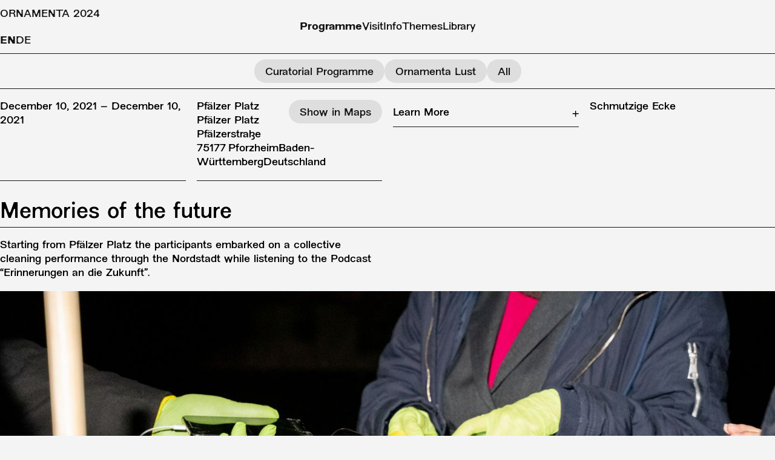

--- FILE ---
content_type: text/html; charset=UTF-8
request_url: https://ornamenta2024.eu/en/gemeinden/schmutzige-ecke/events/memories-of-the-future
body_size: 6857
content:
<!DOCTYPE html>
<html class="event">
<head>
    <meta name="viewport" content="width=device-width, initial-scale=1">    
    


<style itemscope itemtype="https://schema.org/WebSite" itemref="schema_name schema_description schema_image"></style>


  <title>Memories of the future - ORNAMENTA 2024</title>
  <meta id="schema_name" itemprop="name" content="Memories of the future - ORNAMENTA 2024">


<meta name="description" content="The curators of Ornamenta 2024 use the regional context as the curriculum, slowly transforming the existing geographic sites and former identities into temporary regional societies. Showing new behaviours and rituals, imagining their built environments, prototyping daily products and rethinking its ornaments.">
<meta id="schema_description" itemprop="description" content="The curators of Ornamenta 2024 use the regional context as the curriculum, slowly transforming the existing geographic sites and former identities into temporary regional societies. Showing new behaviours and rituals, imagining their built environments, prototyping daily products and rethinking its ornaments.">


  <link rel="canonical" href="https://ornamenta2024.eu/en/gemeinden/schmutzige-ecke/events/memories-of-the-future" />


      <link rel="alternate" hreflang="de" href="https://ornamenta2024.eu/de/gemeinden/schmutzige-ecke/events/memories-of-the-future">
      <link rel="alternate" hreflang="en" href="https://ornamenta2024.eu/en/gemeinden/schmutzige-ecke/events/memories-of-the-future">
    <link rel="alternate" hreflang="x-default" href="https://ornamenta2024.eu/en/gemeinden/schmutzige-ecke/events/memories-of-the-future">




<meta name="author" content="">


<meta name="date" content="2024-32-29">


<meta property="og:title" content="Memories of the future">

<meta property="og:description" content="The curators of Ornamenta 2024 use the regional context as the curriculum, slowly transforming the existing geographic sites and former identities into temporary regional societies. Showing new behaviours and rituals, imagining their built environments, prototyping daily products and rethinking its ornaments.">

  <meta property="og:image" content="https://ornamenta2024.eu/media/site/c1111fe7a8-1651499457/2021-08-14-ornamenta-2021-study-trip-zkm-karlsruhe-ornamenta-karolina-sobel-008-1200x630-crop-1-q80.jpg">
  <meta property="og:image:width" content="1200">
  <meta property="og:image:height" content="630">

<meta property="og:site_name" content="ORNAMENTA 2024">

<meta property="og:url" content="https://ornamenta2024.eu/en/gemeinden/schmutzige-ecke/events/memories-of-the-future">

<meta property="og:type" content="website">




  <meta property="og:locale" content="en_US">
            <meta property="og:locale:alternate" content="de_DE">
            



<meta name="twitter:card" content="">

<meta name="twitter:title" content="Memories of the future">

<meta name="twitter:description" content="The curators of Ornamenta 2024 use the regional context as the curriculum, slowly transforming the existing geographic sites and former identities into temporary regional societies. Showing new behaviours and rituals, imagining their built environments, prototyping daily products and rethinking its ornaments.">

  <meta name="twitter:image" content="https://ornamenta2024.eu/media/site/aebd7ca36a-1651499416/2021-11-08-waschstrasse-schmutzige-ecke-039-1200x675-crop-1-q80.jpg">

<meta name="twitter:site" content="">

<meta name="twitter:creator" content="">
    

<meta name="robots" content="" />

            <link rel="shortcut icon" href="https://ornamenta2024.eu/media/site/ab137b1584-1714052700/icons-inhalatorium-600x.png" />
        <link rel="apple-touch-icon" href="https://ornamenta2024.eu/media/site/ab137b1584-1714052700/icons-inhalatorium-600x.png" />
    
    <link href="https://ornamenta2024.eu/assets/css/normalize.min.css" rel="stylesheet">
<link href="https://ornamenta2024.eu/assets/css/icons.css" rel="stylesheet">
<link href="https://ornamenta2024.eu/assets/css/leaflet.css" rel="stylesheet">
<link href="https://ornamenta2024.eu/assets/css/MarkerCluster.css" rel="stylesheet">
<link href="https://ornamenta2024.eu/assets/css/nice-select2.min.css" rel="stylesheet">
<link href="https://ornamenta2024.eu/assets/css/swiper.min.css" rel="stylesheet">
<link href="https://ornamenta2024.eu/assets/css/index.css?v=3.0.3" rel="stylesheet">
<link href="https://ornamenta2024.eu/assets/css/mobile.css?v=3.0.4" rel="stylesheet">
    			<script src="https://cdn.usefathom.com/script.js" data-site="IPFMWINT" defer></script>
	</head>
<body>
<header class="main mobile">
        <nav class="bar">
            <h1><a href="https://ornamenta2024.eu/en">ORNAMENTA 2024</a></h1>
            <ul class="langs">
                                    <li >
                        <a href="https://ornamenta2024.eu/de/gemeinden/schmutzige-ecke/events/memories-of-the-future" hreflang="de">
                            de                        </a>
                    </li>
                                    <li  class="active">
                        <a href="https://ornamenta2024.eu/en/gemeinden/schmutzige-ecke/events/memories-of-the-future" hreflang="en">
                            en                        </a>
                    </li>
                            </ul>
            <section class="menu-button">
                <div class="hamburger-button">
                  <span class="line line1"></span>
                  <span class="line line2"></span>
                </div>  
            </section>
        </nav>
        <nav class="main">    
            <ul class="top" x-data="{ expandedItem: null }">
                                    <li @click="expandedItem = expandedItem === id ? null : id" x-data="{ id: &#039;item0&#039; }" x-init="expandedItem = &#039;item0&#039;">
                        <h4 x-bind:class="{ 'expanded': expandedItem === id }"  href="https://ornamenta2024.eu/en/events">Programme</h4>
                                                    <ul class="sub" x-show="expandedItem === id" x-collapse="true">
                                                                                                    <li >
                                        <a href="https://ornamenta2024.eu/en/events/curatorial">Curatorial Programme</a>
                                    </li>
                                                                    <li >
                                        <a href="https://ornamenta2024.eu/en/events/lust">Ornamenta Lust</a>
                                    </li>
                                                                    <li >
                                        <a href="https://ornamenta2024.eu/en/events/all">All</a>
                                    </li>
                                                            </ul>
                                            </li>
                                    <li @click="expandedItem = expandedItem === id ? null : id" x-data="{ id: &#039;item1&#039; }">
                        <h4 x-bind:class="{ 'expanded': expandedItem === id }"  href="https://ornamenta2024.eu/en/visit">Visit</h4>
                                                    <ul class="sub" x-show="expandedItem === id" x-collapse="true">
                                                                                                    <li >
                                        <a href="https://ornamenta2024.eu/en/visit/visit">Plan your trip</a>
                                    </li>
                                                                    <li >
                                        <a href="https://ornamenta2024.eu/en/visit/routes">Recommended routes</a>
                                    </li>
                                                                    <li >
                                        <a href="https://ornamenta2024.eu/en/lust">Join</a>
                                    </li>
                                                            </ul>
                                            </li>
                                    <li @click="expandedItem = expandedItem === id ? null : id" x-data="{ id: &#039;item2&#039; }">
                        <h4 x-bind:class="{ 'expanded': expandedItem === id }"  href="https://ornamenta2024.eu/en/info">Info</h4>
                                                    <ul class="sub" x-show="expandedItem === id" x-collapse="true">
                                                                                                    <li >
                                        <a href="https://ornamenta2024.eu/en/info/about">About</a>
                                    </li>
                                                                    <li >
                                        <a href="https://ornamenta2024.eu/en/info/partners">Partners</a>
                                    </li>
                                                                    <li >
                                        <a href="https://ornamenta2024.eu/en/info/contact">Contact</a>
                                    </li>
                                                                    <li >
                                        <a href="https://ornamenta2024.eu/en/info/press">Press</a>
                                    </li>
                                                                    <li >
                                        <a href="https://ornamenta2024.eu/en/lust">Join</a>
                                    </li>
                                                            </ul>
                                            </li>
                                    <li @click="expandedItem = expandedItem === id ? null : id" x-data="{ id: &#039;item3&#039; }">
                        <h4 x-bind:class="{ 'expanded': expandedItem === id }"  href="https://ornamenta2024.eu/en/gemeinden">Themes</h4>
                                                    <ul class="sub" x-show="expandedItem === id" x-collapse="true">
                                <li><a href="https://ornamenta2024.eu/en/gemeinden">Alle Gemeinden</a></li>                                                                    <li >
                                        <a href="https://ornamenta2024.eu/en/gemeinden/bad-databrunn">Bad Databrunn</a>
                                    </li>
                                                                    <li >
                                        <a href="https://ornamenta2024.eu/en/gemeinden/inhalatorium">Inhalatorium</a>
                                    </li>
                                                                    <li class="active">
                                        <a href="https://ornamenta2024.eu/en/gemeinden/schmutzige-ecke">Schmutzige Ecke</a>
                                    </li>
                                                                    <li >
                                        <a href="https://ornamenta2024.eu/en/gemeinden/solartal">Solartal</a>
                                    </li>
                                                                    <li >
                                        <a href="https://ornamenta2024.eu/en/gemeinden/zum-eros">Zum Eros</a>
                                    </li>
                                                            </ul>
                                            </li>
                                    <li @click="expandedItem = expandedItem === id ? null : id" x-data="{ id: &#039;item4&#039; }">
                        <h4 x-bind:class="{ 'expanded': expandedItem === id }"  href="https://ornamenta2024.eu/en/database">Library</h4>
                        <ul class="sub" x-collapse x-show="expandedItem === id"><li><a href="https://ornamenta2024.eu/en/database/view:contributions">Works</a></li><li><a href="https://ornamenta2024.eu/en/database/view:locations">Locations</a></li><li><a href="https://ornamenta2024.eu/en/database/view:contributors">Collaborators</a></li></ul>                    </li>
                            </ul>
        </nav>

    

</header>

<script>
    document.querySelector('.hamburger-button').addEventListener("click", (event) => {
        document.querySelector('header.main.mobile').classList.toggle('open');
    }); 
</script>

<header class="main desktop">
    <div class="max-width">
        <nav class="main">
            <h1><a href="https://ornamenta2024.eu/en">ORNAMENTA 2024</a></h1>
            <ul>
                                    <li class="active">
                        <a href="https://ornamenta2024.eu/en/events">Programme</a>                    </li>
                                    <li >
                        <a href="https://ornamenta2024.eu/en/visit">Visit</a>                    </li>
                                    <li >
                        <a href="https://ornamenta2024.eu/en/info">Info</a>                    </li>
                                    <li >
                        <a href="https://ornamenta2024.eu/en/gemeinden">Themes</a>                    </li>
                                    <li >
                        <a href="https://ornamenta2024.eu/en/database">Library</a>                    </li>
                            </ul>
            <nav class="languagePicker">
    <ul>
        <li><a href="https://ornamenta2024.eu/de/gemeinden/schmutzige-ecke/events/memories-of-the-future">de</a></li><li class="selected"><a href="https://ornamenta2024.eu/en/gemeinden/schmutzige-ecke/events/memories-of-the-future">en</a></li>    </ul>
</nav>
        </nav>
    </div>

            <div class="max-width">
            <nav class="sub">
                <ul class="middle_menu">
                                        <li >
                            <a href="https://ornamenta2024.eu/en/events/curatorial"class="button">Curatorial Programme</a>
                        </li>
                                            <li >
                            <a href="https://ornamenta2024.eu/en/events/lust"class="button">Ornamenta Lust</a>
                        </li>
                                            <li >
                            <a href="https://ornamenta2024.eu/en/events/all"class="button">All</a>
                        </li>
                                    </ul>

                            </nav> 
        </div>
    

</header>





<main class="event">
    <header><section class="intro"><h2 class="date">December 10, 2021 &ndash; December 10, 2021</h2><ul class="locations"><li><a class="show-on-map button" href="https://www.google.com/maps/search/?api=1&amp;query=48.8979373,8.7042683" rel="noreferrer" target="_blank">Show in Maps</a><h3>Pfälzer Platz</h3><section class="adress"><div class="vcard adress"><span class="fn">Pfälzer Platz</span><span class="adr"><span class="street-address">Pfälzerstraße</span><span class="postal-code">75177</span><span class="locality">Pforzheim</span><span class="region">Baden-Württemberg</span><span class="country-name">Deutschland</span></span></div></section></li></ul><h1>Memories of the future</h1></section><article class="description"><p>Starting from Pfälzer Platz the participants embarked on a collective cleaning performance through the Nordstadt while listening to the Podcast “Erinnerungen an die Zukunft”.</p></article><ul class="more"><li class="accordion"><div class="accordion__intro"><h4>Learn More</h4></div><div class="accordion__content">If there is something that we all learned in the past two years, it’s that what was set in stone, can change anytime. In the context of a global pandemic, this change sounds rather terrifying. But in the context of the potential development of the cityscape of Pforzheim – it opens new perspectives. Because Pforzheim right now may seem like a city, that is literally set in stone, or  – to be even more concrete – set in concrete.

Justified by a pervasive lost belief of a previous generation of urban planners who approached to actually invigorate the city through large aisles for car traffic, it shows that it was so much easier to drive the throng out of the alleys than to plant it back in again. But now, we all feel and know: It’s possible.

Just as we could never imagine experiencing a New Year’s Eve without fireworks or Shrovetide in summer but can do now – we are also able to imagine a new city. One that is humming and buzzing. One that trades streets full of congestion for fluid structures. Fluid structures within the streets. Within its buildings. And within our heads. Only because something was built for tires, it can be changed with our hands and hearts – which might sometimes be the more disruptive tools for change as cranes and excavators. This is how we will build together memories of the future – with Ornamenta as a lasting fundament for everything that is still up to come.</div></li></ul><section class="gemeinde"><a href="https://ornamenta2024.eu/en/gemeinden/schmutzige-ecke">Schmutzige Ecke</a></section></header><section class="slideshow"><div class="swiper-container"><div class="swiper-wrapper"><div class="swiper-slide"><figure><img alt="" class="swiper-lazy" data-src="https://ornamenta2024.eu/media/pages/gemeinden/schmutzige-ecke/events/memories-of-the-future/b047c10914-1651506811/2021-12-10-ornamenta-2021-try-out-event-erinnerungan-an-die-zukunft-memories-of-the-future-ornamenta-karolina-sobel-015-600x.jpg" data-srcset="https://ornamenta2024.eu/media/pages/gemeinden/schmutzige-ecke/events/memories-of-the-future/b047c10914-1651506811/2021-12-10-ornamenta-2021-try-out-event-erinnerungan-an-die-zukunft-memories-of-the-future-ornamenta-karolina-sobel-015-400x-q80.jpg 400w, https://ornamenta2024.eu/media/pages/gemeinden/schmutzige-ecke/events/memories-of-the-future/b047c10914-1651506811/2021-12-10-ornamenta-2021-try-out-event-erinnerungan-an-die-zukunft-memories-of-the-future-ornamenta-karolina-sobel-015-800x-q80.jpg 800w, https://ornamenta2024.eu/media/pages/gemeinden/schmutzige-ecke/events/memories-of-the-future/b047c10914-1651506811/2021-12-10-ornamenta-2021-try-out-event-erinnerungan-an-die-zukunft-memories-of-the-future-ornamenta-karolina-sobel-015-1024x-q80.jpg 1024w, https://ornamenta2024.eu/media/pages/gemeinden/schmutzige-ecke/events/memories-of-the-future/b047c10914-1651506811/2021-12-10-ornamenta-2021-try-out-event-erinnerungan-an-die-zukunft-memories-of-the-future-ornamenta-karolina-sobel-015-1440x-q80.jpg 1440w, https://ornamenta2024.eu/media/pages/gemeinden/schmutzige-ecke/events/memories-of-the-future/b047c10914-1651506811/2021-12-10-ornamenta-2021-try-out-event-erinnerungan-an-die-zukunft-memories-of-the-future-ornamenta-karolina-sobel-015-2048x-q80.jpg 2048w, https://ornamenta2024.eu/media/pages/gemeinden/schmutzige-ecke/events/memories-of-the-future/b047c10914-1651506811/2021-12-10-ornamenta-2021-try-out-event-erinnerungan-an-die-zukunft-memories-of-the-future-ornamenta-karolina-sobel-015-3840x-q80.jpg 3000w" style="object-position:50% 50%"><div class="swiper-lazy-preloader"></div><figcaption></figcaption></figure></div><div class="swiper-slide"><figure><img alt="" class="swiper-lazy" data-src="https://ornamenta2024.eu/media/pages/gemeinden/schmutzige-ecke/events/memories-of-the-future/0c642311d7-1651689898/2021-12-10-ornamenta-2021-try-out-event-erinnerungan-an-die-zukunft-memories-of-the-future-ornamenta-karolina-sobel-046-1-600x.jpg" data-srcset="https://ornamenta2024.eu/media/pages/gemeinden/schmutzige-ecke/events/memories-of-the-future/0c642311d7-1651689898/2021-12-10-ornamenta-2021-try-out-event-erinnerungan-an-die-zukunft-memories-of-the-future-ornamenta-karolina-sobel-046-1-400x-q80.jpg 400w, https://ornamenta2024.eu/media/pages/gemeinden/schmutzige-ecke/events/memories-of-the-future/0c642311d7-1651689898/2021-12-10-ornamenta-2021-try-out-event-erinnerungan-an-die-zukunft-memories-of-the-future-ornamenta-karolina-sobel-046-1-800x-q80.jpg 800w, https://ornamenta2024.eu/media/pages/gemeinden/schmutzige-ecke/events/memories-of-the-future/0c642311d7-1651689898/2021-12-10-ornamenta-2021-try-out-event-erinnerungan-an-die-zukunft-memories-of-the-future-ornamenta-karolina-sobel-046-1-1024x-q80.jpg 1024w, https://ornamenta2024.eu/media/pages/gemeinden/schmutzige-ecke/events/memories-of-the-future/0c642311d7-1651689898/2021-12-10-ornamenta-2021-try-out-event-erinnerungan-an-die-zukunft-memories-of-the-future-ornamenta-karolina-sobel-046-1-1440x-q80.jpg 1440w, https://ornamenta2024.eu/media/pages/gemeinden/schmutzige-ecke/events/memories-of-the-future/0c642311d7-1651689898/2021-12-10-ornamenta-2021-try-out-event-erinnerungan-an-die-zukunft-memories-of-the-future-ornamenta-karolina-sobel-046-1-2048x-q80.jpg 2048w, https://ornamenta2024.eu/media/pages/gemeinden/schmutzige-ecke/events/memories-of-the-future/0c642311d7-1651689898/2021-12-10-ornamenta-2021-try-out-event-erinnerungan-an-die-zukunft-memories-of-the-future-ornamenta-karolina-sobel-046-1-3840x-q80.jpg 3000w" style="object-position:50% 50%"><div class="swiper-lazy-preloader"></div><figcaption></figcaption></figure></div><div class="swiper-slide"><figure><img alt="" class="swiper-lazy" data-src="https://ornamenta2024.eu/media/pages/gemeinden/schmutzige-ecke/events/memories-of-the-future/f3bb93fe5b-1651689897/2021-12-10-ornamenta-2021-try-out-event-erinnerungan-an-die-zukunft-memories-of-the-future-ornamenta-karolina-sobel-021-1-600x.jpg" data-srcset="https://ornamenta2024.eu/media/pages/gemeinden/schmutzige-ecke/events/memories-of-the-future/f3bb93fe5b-1651689897/2021-12-10-ornamenta-2021-try-out-event-erinnerungan-an-die-zukunft-memories-of-the-future-ornamenta-karolina-sobel-021-1-400x-q80.jpg 400w, https://ornamenta2024.eu/media/pages/gemeinden/schmutzige-ecke/events/memories-of-the-future/f3bb93fe5b-1651689897/2021-12-10-ornamenta-2021-try-out-event-erinnerungan-an-die-zukunft-memories-of-the-future-ornamenta-karolina-sobel-021-1-800x-q80.jpg 800w, https://ornamenta2024.eu/media/pages/gemeinden/schmutzige-ecke/events/memories-of-the-future/f3bb93fe5b-1651689897/2021-12-10-ornamenta-2021-try-out-event-erinnerungan-an-die-zukunft-memories-of-the-future-ornamenta-karolina-sobel-021-1-1024x-q80.jpg 1024w, https://ornamenta2024.eu/media/pages/gemeinden/schmutzige-ecke/events/memories-of-the-future/f3bb93fe5b-1651689897/2021-12-10-ornamenta-2021-try-out-event-erinnerungan-an-die-zukunft-memories-of-the-future-ornamenta-karolina-sobel-021-1-1440x-q80.jpg 1440w, https://ornamenta2024.eu/media/pages/gemeinden/schmutzige-ecke/events/memories-of-the-future/f3bb93fe5b-1651689897/2021-12-10-ornamenta-2021-try-out-event-erinnerungan-an-die-zukunft-memories-of-the-future-ornamenta-karolina-sobel-021-1-2048x-q80.jpg 2048w, https://ornamenta2024.eu/media/pages/gemeinden/schmutzige-ecke/events/memories-of-the-future/f3bb93fe5b-1651689897/2021-12-10-ornamenta-2021-try-out-event-erinnerungan-an-die-zukunft-memories-of-the-future-ornamenta-karolina-sobel-021-1-3840x-q80.jpg 3000w" style="object-position:50% 50%"><div class="swiper-lazy-preloader"></div><figcaption></figcaption></figure></div></div><div class="swiper-button-prev"></div><div class="swiper-button-next"></div></div></section>
<script src="https://ornamenta2024.eu/assets/js/swiper.min.js"></script>
<script>
    var swiper = new Swiper ('.swiper-container', {
        loop: true,
        centeredSlides: true,
        navigation: {
            nextEl: '.swiper-button-next',
            prevEl: '.swiper-button-prev',
        },
        // pagination: {
        //     el: '.swiper-pagination',
        //     type: 'fraction'
        // },
        speed: 250,
                preloadImages: false,
        lazy: {
            loadPrevNext: true,
        }
    });
</script>

<section class="worksList" id="worksList">
    <h3>Works</h3>    <section class="year"><ul><li class="thumb" onclick="getContribution(&quot;en/gemeinden/schmutzige-ecke/works/erinnerungen-an-die-zukunft&quot;, this, null, &quot;li&quot;)"><figure><picture><source sizes="(max-width: 425px) 50vw, 25vw" srcset="https://ornamenta2024.eu/media/pages/gemeinden/schmutzige-ecke/works/erinnerungen-an-die-zukunft/57a2779a8b-1652091315/2021-12-09-ornamenta-2021-hub-december-nordstadt-ornamenta-karolina-sobel-006-400x.webp 400w, https://ornamenta2024.eu/media/pages/gemeinden/schmutzige-ecke/works/erinnerungen-an-die-zukunft/57a2779a8b-1652091315/2021-12-09-ornamenta-2021-hub-december-nordstadt-ornamenta-karolina-sobel-006-800x.webp 800w, https://ornamenta2024.eu/media/pages/gemeinden/schmutzige-ecke/works/erinnerungen-an-die-zukunft/57a2779a8b-1652091315/2021-12-09-ornamenta-2021-hub-december-nordstadt-ornamenta-karolina-sobel-006-1024x.webp 1024w, https://ornamenta2024.eu/media/pages/gemeinden/schmutzige-ecke/works/erinnerungen-an-die-zukunft/57a2779a8b-1652091315/2021-12-09-ornamenta-2021-hub-december-nordstadt-ornamenta-karolina-sobel-006-1440x.webp 1440w, https://ornamenta2024.eu/media/pages/gemeinden/schmutzige-ecke/works/erinnerungen-an-die-zukunft/57a2779a8b-1652091315/2021-12-09-ornamenta-2021-hub-december-nordstadt-ornamenta-karolina-sobel-006-2048x.webp 2048w, https://ornamenta2024.eu/media/pages/gemeinden/schmutzige-ecke/works/erinnerungen-an-die-zukunft/57a2779a8b-1652091315/2021-12-09-ornamenta-2021-hub-december-nordstadt-ornamenta-karolina-sobel-006-3840x.webp 3000w" type="image/webp"><source sizes="(max-width: 425px) 50vw, 25vw" srcset="https://ornamenta2024.eu/media/pages/gemeinden/schmutzige-ecke/works/erinnerungen-an-die-zukunft/57a2779a8b-1652091315/2021-12-09-ornamenta-2021-hub-december-nordstadt-ornamenta-karolina-sobel-006-400x.avif 400w, https://ornamenta2024.eu/media/pages/gemeinden/schmutzige-ecke/works/erinnerungen-an-die-zukunft/57a2779a8b-1652091315/2021-12-09-ornamenta-2021-hub-december-nordstadt-ornamenta-karolina-sobel-006-800x.avif 800w, https://ornamenta2024.eu/media/pages/gemeinden/schmutzige-ecke/works/erinnerungen-an-die-zukunft/57a2779a8b-1652091315/2021-12-09-ornamenta-2021-hub-december-nordstadt-ornamenta-karolina-sobel-006-1024x.avif 1024w, https://ornamenta2024.eu/media/pages/gemeinden/schmutzige-ecke/works/erinnerungen-an-die-zukunft/57a2779a8b-1652091315/2021-12-09-ornamenta-2021-hub-december-nordstadt-ornamenta-karolina-sobel-006-1440x.avif 1440w, https://ornamenta2024.eu/media/pages/gemeinden/schmutzige-ecke/works/erinnerungen-an-die-zukunft/57a2779a8b-1652091315/2021-12-09-ornamenta-2021-hub-december-nordstadt-ornamenta-karolina-sobel-006-2048x.avif 2048w, https://ornamenta2024.eu/media/pages/gemeinden/schmutzige-ecke/works/erinnerungen-an-die-zukunft/57a2779a8b-1652091315/2021-12-09-ornamenta-2021-hub-december-nordstadt-ornamenta-karolina-sobel-006-3840x.avif 3000w" type="image/avif"><img alt="" height="2667" loading="lazy" sizes="(max-width: 425px) 50vw, 25vw" src="https://ornamenta2024.eu/media/pages/gemeinden/schmutzige-ecke/works/erinnerungen-an-die-zukunft/57a2779a8b-1652091315/2021-12-09-ornamenta-2021-hub-december-nordstadt-ornamenta-karolina-sobel-006-400x.jpg" srcset="https://ornamenta2024.eu/media/pages/gemeinden/schmutzige-ecke/works/erinnerungen-an-die-zukunft/57a2779a8b-1652091315/2021-12-09-ornamenta-2021-hub-december-nordstadt-ornamenta-karolina-sobel-006-400x-q80.jpg 400w, https://ornamenta2024.eu/media/pages/gemeinden/schmutzige-ecke/works/erinnerungen-an-die-zukunft/57a2779a8b-1652091315/2021-12-09-ornamenta-2021-hub-december-nordstadt-ornamenta-karolina-sobel-006-800x-q80.jpg 800w, https://ornamenta2024.eu/media/pages/gemeinden/schmutzige-ecke/works/erinnerungen-an-die-zukunft/57a2779a8b-1652091315/2021-12-09-ornamenta-2021-hub-december-nordstadt-ornamenta-karolina-sobel-006-1024x-q80.jpg 1024w, https://ornamenta2024.eu/media/pages/gemeinden/schmutzige-ecke/works/erinnerungen-an-die-zukunft/57a2779a8b-1652091315/2021-12-09-ornamenta-2021-hub-december-nordstadt-ornamenta-karolina-sobel-006-1440x-q80.jpg 1440w, https://ornamenta2024.eu/media/pages/gemeinden/schmutzige-ecke/works/erinnerungen-an-die-zukunft/57a2779a8b-1652091315/2021-12-09-ornamenta-2021-hub-december-nordstadt-ornamenta-karolina-sobel-006-2048x-q80.jpg 2048w, https://ornamenta2024.eu/media/pages/gemeinden/schmutzige-ecke/works/erinnerungen-an-die-zukunft/57a2779a8b-1652091315/2021-12-09-ornamenta-2021-hub-december-nordstadt-ornamenta-karolina-sobel-006-3840x-q80.jpg 3000w" style="object-position:50% 50%" width="4000"></picture></figure><h3>Erinnerungen an die Zukunft</h3><ul class="contributor"><li>Christoph Timm</li><li>Nicolas Rolle</li><li>Robert Eikmeyer</li><li>Arne Wasmuth</li></ul></li></ul></section></section><section class="locationsList" id="locationsList">
    <h3>Locations</h3>    <section class="map">
        
<div id="map"></div>

<script>

var map;

window.addEventListener('DOMContentLoaded', (event) => {


    var locations = {"type":"FeatureCollection","features":[{"geometry":{"type":"Point","coordinates":["8.7042683","48.8979373"]},"type":"Feature","properties":{"popupContent":"<td><section class=\"image\"><\/section><section class=\"information\"><h2>Pf\u00e4lzer Platz<section class=\"adress\"><div class=\"vcard adress\"><span class=\"fn\">Pf\u00e4lzer Platz<\/span><span class=\"adr\"><span class=\"street-address\">Pf\u00e4lzerstra\u00dfe<\/span><span class=\"postal-code\">75177<\/span><span class=\"locality\">Pforzheim<\/span><span class=\"region\">Baden-W\u00fcrttemberg<\/span><span class=\"country-name\">Deutschland<\/span><\/span><\/div><\/section><\/h2><section class=\"category\">Venue<\/section><section class=\"gemeinde\"><a href=\"https:\/\/ornamenta2024.eu\/en\/gemeinden\/schmutzige-ecke\">Schmutzige Ecke<\/a><\/section><section class=\"foundIn\"><ul><li><a href=\"https:\/\/ornamenta2024.eu\/en\/gemeinden\/schmutzige-ecke\/events\/memories-of-the-future\">Memories of the future<\/a><\/li><\/ul><\/section><section class=\"keywords\"><ul><li>Community<\/li><li>Goldene Pforte<\/li><\/ul><\/section><\/section><\/td>","gemeinde":"schmutzigeEcke"},"id":"page:\/\/7BHM0clxIzrhGIUT","uri":"gemeinden\/schmutzige-ecke\/locations\/pfalzer-platz","slug":"pfalzer-platz"}]};

    map = L.map('map', {
        center: [48.890708,8.6728497],
        zoom: 13,
        maxZoom: 17,
        scrollWheelZoom: false,
    });

	const tiles = L.tileLayer(
        'https://{s}.tile.jawg.io/jawg-terrain/{z}/{x}/{y}{r}.png?access-token={accessToken}', {
        attribution: '<a href="http://jawg.io" title="Tiles Courtesy of Jawg Maps" target="_blank">&copy; <b>Jawg</b>Maps</a> &copy; <a href="https://www.openstreetmap.org/copyright">OpenStreetMap</a> contributors',
        accessToken: 'PkAO6Qj0mSU6gchWNCSrUxbyKGM3U3xzllWkfWLh1q3WUPOZhh6W3wEKtUVENR7S'
    }).addTo(map);

    var markers = L.markerClusterGroup({
        maxClusterRadius: 60,
        removeOutsideVisibleBounds: false,
        iconCreateFunction: function(cluster) {
            return new L.DivIcon({
                html: '<div>' + cluster.getChildCount() + '</div>',
                iconSize: [50, 50],
                className: 'marker-cluster',
            });
        }
    });

	function onEachFeature(feature, layer) {
		let popupContent = ``;

		if (feature.properties && feature.properties.popupContent) {
			popupContent += feature.properties.popupContent;
		}

		layer.bindPopup(popupContent, {
            closeButton: false,
            className: 'location',
            minWidth: 200,
            maxWidth: !L.Browser.mobile ? 300 : 230,
            autoPanPadding: [50, 50],
            maxHeight: 500,
        });

        layer.on('popupopen', function(evt) {
            layer._icon.classList.add("active");
        });

        layer.on('popupclose', function(evt) {
            try {
                layer._icon.classList.remove("active");
            }
            catch(err) {
                console.log(err);
            } 
        });
	}

	const locationsLayer = L.geoJSON([locations], {

		style(feature) {
			return feature.properties && feature.properties.style;
		},

		onEachFeature,


		pointToLayer(feature, latlng) {
			return L.marker(latlng, {icon: window[feature.properties.gemeinde]});
		}
	});

    locationsLayer.addTo(markers);

    map.addLayer(markers);

    map.fitBounds(locationsLayer.getBounds(), {padding: [10,10]});
        let firstEvent = locationsLayer._layers[Object.keys(locationsLayer._layers)[0]];
        if (!map.hasLayer(firstEvent)) {
            markers.zoomToShowLayer(firstEvent, 
                map.once('moveend', function(e) {
                    setTimeout(() => {
                        firstEvent.openPopup();
                    }, 500)}));
        } else {
            map.flyTo(firstEvent.getLatLng());
            setTimeout(() => {
                firstEvent.openPopup();
            }, 500);
        }
    
    var edgeMarkers = L.edgeMarker().addTo(map);


});

</script>    </section>
</section><section class="contributorsList" id="contributorsList">
    <h3>Contributors</h3>    <section class="letter"><ul><li class="listed" onclick="getContribution(&quot;en/gemeinden/schmutzige-ecke/contributors/arne-wasmuth&quot;, this, &quot;contributors&quot;, &quot;li&quot;)">Arne Wasmuth</li><li class="listed" onclick="getContribution(&quot;en/gemeinden/schmutzige-ecke/contributors/dr-christoph-timm&quot;, this, &quot;contributors&quot;, &quot;li&quot;)">Dr. Christoph Timm</li><li class="listed" onclick="getContribution(&quot;en/gemeinden/schmutzige-ecke/contributors/nicolas-rolle&quot;, this, &quot;contributors&quot;, &quot;li&quot;)">Nicolas Rolle</li><li class="listed" onclick="getContribution(&quot;en/gemeinden/schmutzige-ecke/contributors/robert-eikmeyer&quot;, this, &quot;contributors&quot;, &quot;li&quot;)">Robert Eikmeyer</li></ul></section></section>
</main>
<script src="https://ornamenta2024.eu/assets/js/handy-collapse.js"></script>
<script src="https://ornamenta2024.eu/assets/js/leaflet.js"></script>
<script>
    const aboutArticle = new HandyCollapse();
</script>


<footer >
    <div class="logo" id="logo">
        <img alt="" src="https://ornamenta2024.eu/assets/images/Ornamenta2024-Logo-black-RGB.svg">    </div>
    <div class="fineprint">
        <div>
            Copyright © 2025 ORNAMENTA 2024, All rights reserved.
            <ul>
                                    <li>
                        <a href="https://ornamenta2024.eu/en/colophon">
                            Colophon                        </a>
                    </li>
                                    <li>
                        <a href="https://ornamenta2024.eu/en/privacy-policy">
                            Privacy Policy                        </a>
                    </li>
                            </ul>
        </div>
        <div>
        Website by <a href="https://ourpolitesociety.net" target="_blank">Our Polite Society</a>
        </div>
    </div>
</footer>

<script src="https://ornamenta2024.eu/assets/js/nice-select2.min.js"></script>
<script src="https://ornamenta2024.eu/assets/js/alpine-intersect.min.js"></script>
<script src="https://ornamenta2024.eu/assets/js/alpine-collapse.min.js"></script>
<script src="https://ornamenta2024.eu/assets/js/alpine.min.js"></script>
<script src="https://ornamenta2024.eu/assets/js/leaflet.js"></script>
<script src="https://ornamenta2024.eu/assets/js/Leaflet.EdgeMarker.js"></script>
<script src="https://ornamenta2024.eu/assets/js/leaflet.markercluster-src.js"></script>
<script src="https://ornamenta2024.eu/assets/js/leaflet-routing-machine.min.js"></script>
<script src="https://ornamenta2024.eu/assets/js/helpers.js"></script>
<script src="https://ornamenta2024.eu/assets/js/index.js?v=1"></script>
<script src="https://ornamenta2024.eu/assets/js/templates/event.js"></script><script>
    if (document.getElementById("language")) {
        NiceSelect.bind(document.getElementById("language"), {searchable: false})    
    }
        </script>

<script>

    // ---------- footer sticky ----------

    // window.onload = () => {
    //     if (document.querySelector('html').offsetHeight < window.innerHeight) {
    //         document.querySelector('footer').style.position = 'fixed';
    //         document.querySelector('footer').style.bottom = 0
    //     }
    // }

    var LeafIcon = L.DivIcon.extend({
        options: {
            className: 'icon-div',
            iconSize:     [50, 50],
            iconAnchor:   [25, 25],
            popupAnchor:  [0, -25]
        }
    });

    var badDatabrunn = new LeafIcon({html: `<img src='https://ornamenta2024.eu/assets/images/badDatabrunn.png'/>`}),
        inhalatorium = new LeafIcon({html: `<img src='https://ornamenta2024.eu/assets/images/inhalatorium.png'/>`}),
        schmutzigeEcke = new LeafIcon({html: `<img src='https://ornamenta2024.eu/assets/images/schmutzigeEcke.png'/>`}),
        solartal = new LeafIcon({html: `<img src='https://ornamenta2024.eu/assets/images/solartal.png'/>`}),
        zumEros = new LeafIcon({html: `<img src='https://ornamenta2024.eu/assets/images/zumEros.png'/>`});
        umbrella = new LeafIcon({
            className: 'icon-div umbrella',
            html: `<img src='https://ornamenta2024.eu/assets/images/umbrella.png'/>`,
            iconSize:     [50, 50],
            iconAnchor:   [25, 25],
            popupAnchor:  [0, -25]
        });
</script>
</body>
</html>


--- FILE ---
content_type: text/css
request_url: https://ornamenta2024.eu/assets/css/icons.css
body_size: 204
content:
form {
    --icon-required: url("data:image/svg+xml,%3Csvg version='1.1' id='x' xmlns='http://www.w3.org/2000/svg' xmlns:xlink='http://www.w3.org/1999/xlink' x='0px' y='0px' viewBox='0 0 8 8' xml:space='preserve'%3E%3Cg%3E%3Cpath fill='%23ED1C24' d='M6.729 2.32L4.817 2.843L6.19 4.314L5.291 5L4.164 3.35L3.036 5L2.154 4.314L3.51 2.843L1.598 2.32l0.376-1.062l1.782 0.768L3.592 0h1.144L4.588 2.026L6.37 1.258L6.729 2.32z'/%3E%3C/g%3E%3C/svg%3E");
}

--- FILE ---
content_type: text/css
request_url: https://ornamenta2024.eu/assets/css/nice-select2.min.css
body_size: 1094
content:
.nice-select {
 -webkit-tap-highlight-color:rgba(0,0,0,0);
 background-color:#fff;
 border-radius:2rem;
 border:none;
 box-sizing:border-box;
 clear:both;
 cursor:pointer;
 display:block;
 float:left;
 font-family:inherit;
 font-weight:normal;
 outline:none;
 padding: var(--btn-padding);
 position:relative;
 text-align:left !important;
 user-select:none;
 white-space:nowrap;
 width:auto;
 padding-right: 2rem;
}
.nice-select:hover {
 border-color:#dbdbdb
}
.nice-select:active,
.nice-select.open,
.nice-select:focus {
 border-color:#999
}
.nice-select:after {
 border-bottom: 2px solid #1d1d1d;
 border-right: 2px solid #1d1d1d;
 content:"";
 display:block;
 height: 8px;
 margin-top: -7px;
 pointer-events:none;
 position:absolute;
 right: 13px;
 top:55%;
 transform-origin:66% 66%;
 transform:rotate(45deg);
 transition: all .1s ease-in-out;
 width: 8px;
}
.nice-select.open:after {
 transform:rotate(-135deg)
}
.nice-select.open .nice-select-dropdown {
 opacity:1;
 pointer-events:auto;
 transform:scale(1) translateY(0)
}
.nice-select.disabled {
 border-color:#ededed;
 color:#999;
 pointer-events:none
}
.nice-select.disabled:after {
 border-color:#ccc
}
.nice-select.wide {
 width:100%
}
.nice-select.wide .nice-select-dropdown {
 left:0 !important;
 right:0 !important
}
.nice-select.right {
 float:right
}
.nice-select.right .nice-select-dropdown {
 left:auto;
 right:0
}
.nice-select.small {
 font-size:12px;
 height:36px;
 line-height:34px
}
.nice-select.small:after {
 height:4px;
 width:4px
}
.nice-select.small .option {
 line-height:34px;
 min-height:34px
}
.nice-select .nice-select-dropdown {
 margin-top:4px;
 background-color:#fff;
 border-radius:1.4rem;
 box-shadow:0 0 0 1pxrgba(68,68,68,.11);
 pointer-events:none;
 position:absolute;
 top:100%;
 left:0;
 transform-origin:50% 0;
 transform: scale(1) translateY(-5px);
 transition:all .2s cubic-bezier(0.5, 0, 0, 1.25),opacity .15s ease-out;
 z-index: 9;
 opacity:0;
 overflow: hidden;
}
.nice-select .list {
 /*! border-radius:2rem; */box-sizing:border-box;
 overflow:hidden;
 padding:0;
 /*! max-height:210px; *//*! overflow-y:auto; */z-index: 100;
}
.nice-select .list:hover .option:not(:hover) {
 background-color:transparent !important
}
.nice-select .option {
 cursor:pointer;
 font-weight:400;
 /*! line-height:40px; */list-style:none;
 outline:none;
 padding:var(--dropdown-padding);
 /*! padding-right:29px; */text-align:left;
 transition:all .2s;
 display: block;
}
.nice-select .option:hover,
.nice-select .option.focus,
.nice-select .option.selected.focus {
 background-color:var(--hover-color);
}
.nice-select .option.selected {
 /* font-weight:bold; */
}
.nice-select .option.disabled {
 background-color:transparent;
 color:#999;
 cursor:default
}
.nice-select .optgroup {
 font-weight:bold
}
.no-csspointerevents .nice-select .nice-select-dropdown {
 display:none
}
.no-csspointerevents .nice-select.open .nice-select-dropdown {
 display:block
}
.nice-select .list::-webkit-scrollbar {
 width:0
}
.nice-select .has-multiple {
 white-space:inherit;
 height:auto;
 padding:7px 12px;
 min-height:36px;
 line-height:22px
}
.nice-select .has-multiple span.current {
 border:1px solid #ccc;
 background:#eee;
 padding:0 10px;
 border-radius:3px;
 display:inline-block;
 line-height:24px;
 font-size:14px;
 margin-bottom:3px;
 margin-right:3px
}
.nice-select .has-multiple .multiple-options {
 display:block;
 line-height:24px;
 padding:0
}
.nice-select .nice-select-search-box {
 box-sizing:border-box;
 width:100%;
 padding:5px;
 pointer-events:none;
 border-radius:5px 5px 0 0
}
.nice-select .nice-select-search {
 box-sizing:border-box;
 background-color:#fff;
 border:1px solid #e8e8e8;
 border-radius:3px;
 color:#444;
 display:inline-block;
 vertical-align:middle;
 padding:7px 12px;
 margin:0 10px 0 0;
 width:100%;
 min-height:36px;
 line-height:22px;
 height:auto;
 outline:0 !important;
 font-size:14px
}


--- FILE ---
content_type: text/css
request_url: https://ornamenta2024.eu/assets/css/index.css?v=3.0.3
body_size: 13968
content:
/* --- Baseline --- */
@font-face {
  font-family: 'New Edge Soft Power';
  src: url(../fonts/NewEdge666-RegularRounded.ttf) format('truetype');
  font-weight: 400;
}
@font-face {
  font-family: 'New Edge Soft Power';
  src: url(../fonts/NewEdge666-RegularRoundedSlanted.ttf) format('truetype');
  font-weight: 400;
  font-style: oblique;
}
@font-face {
  font-family: 'New Edge Soft Power';
  src: url(../fonts/NewEdge666-SemiboldRounded.ttf) format('truetype');
  font-weight: 600;
}
@font-face {
  font-family: 'New Edge Soft Power';
  src: url(../fonts/NewEdge666-SemiboldRoundedSlanted.ttf) format('truetype');
  font-weight: 600;
  font-style: oblique;
}

@font-face {
  font-family: 'Ornamenta Bad Databrunn';
  src: url(../fonts/Ornamenta-BadDatabrunn2.woff2) format('woff2'),
    url(../fonts/Ornamenta-BadDatabrunn2.otf) format('opentype');
  font-style: normal;
  font-weight: normal;
}

@font-face {
  font-family: 'Ornamenta Inhalatorium';
  src: url(../fonts/Ornamenta-Inhalatorium2.woff2) format('woff2'),
    url(../fonts/Ornamenta-Inhalatorium2.otf) format('opentype');
  font-style: normal;
  font-weight: normal;
}

@font-face {
  font-family: 'Ornamenta Schmutzige Ecke';
  src: url(../fonts/Ornamenta-SchmutzigeEcke2.woff2) format('woff2'),
    url(../fonts/Ornamenta-SchmutzigeEcke2.otf) format('opentype');
  font-style: normal;
  font-weight: normal;
}

@font-face {
  font-family: 'Ornamenta Solartal';
  src: url(../fonts/Ornamenta-Solartal2.woff2) format('woff2'),
    url(../fonts/Ornamenta-Solartal2.otf) format('opentype');
  font-style: normal;
  font-weight: normal;
}

@font-face {
  font-family: 'Ornamenta Zum Eros';
  src: url(../fonts/Ornamenta-ZumEros2.woff2) format('woff2'),
    url(../fonts/Ornamenta-ZumEros2.otf) format('opentype');
  font-style: normal;
  font-weight: normal;
}

@font-face {
  font-family: 'Ornamenta Icons';
  src: url(../fonts/OrnamentaIcons-Regular.woff) format('woff'),
    url(../fonts/OrnamentaIcons-Regular.otf) format('opentype');
  font-style: normal;
  font-weight: normal;
}

:root {
  --content-width: 65rem;
  --heading-size: 2rem;
  --smaller-size: 0.75rem;
  --caption-size: 0.6rem;
  --main-spacing: 1rem;
  --main-grey: #f4f4f4;
  --footer-grey: #dedede;
  --main-white: var(--main-grey);
  --main-black: #151515;
  --foreground-color: var(--main-black);
  --background-color: var(--main-white);
  --dark-grey: #313131;
  --purple: var(--main-black);
  --line: 2px solid var(--foreground-color);
  --fine-line: 1px solid var(--foreground-color);
  --button-radius: 0.6rem 1rem 0.3rem;
  --swiper-theme-color: var(--foreground-color);
  --btn-padding: 0.65rem .7rem 0.4rem .7rem;
  --dropdown-padding: 0.9rem 1rem .7rem;
  --hover-color: var(--footer-grey);
  --container-max: 1440px;
  --container-small: 1040px;
  --scroll-margin: 2.4rem;
  --border-radius: .5rem;
}

*,
*:after,
*:before {
  margin: 0;
  padding: 0;
  box-sizing: border-box;
}

html {
  font-family: 'New Edge Soft Power', -apple-system, BlinkMacSystemFont, "Segoe UI", Roboto, Helvetica, Arial, sans-serif, "Apple Color Emoji", "Segoe UI Emoji", "Segoe UI Symbol";
  font-size: 18px;
  background-color: var(--main-grey);
  /*! line-height: 1.1; */
  font-weight: 333;
  -webkit-font-smoothing: antialiased;
  scroll-behavior: smooth;
}

html:is(.work, .person, .group, .location) {
  --foreground-color: white;
}

h1,
h2,
h3,
h4,
h5 {
  text-decoration: none;
  font-style: inherit;
  font-size: inherit;
  font-weight: 400;
  line-height: 1.1;
}

h2 {
  font-size: 2rem;
}

main {
  /* margin-top: var(--scroll-margin, 2.4rem); */
}

button, input[type="submit"], input[type="reset"], main.event section.registration a.button {
  background: none;
  color: inherit;
  border: none;
  padding: 0;
  font: inherit;
  cursor: pointer;
  outline: inherit;
  padding: var(--btn-padding);
  border: var(--fine-line);
  border-radius: 2rem;
  text-align: center;
}

main.event section.registration a.button {
  justify-self: center;
  width: auto;
  padding-left: 2rem;
  padding-right: 1.75rem;
}

li {
  list-style: none;
}

a {
  color: currentColor;
  text-decoration: none;
}

p a {text-decoration: underline;}

a.button {
  background-color: var(--footer-grey);
  color: var(--main-black);
  padding: var(--button-radius);
  border-radius: 3rem;
  display: inline-block;
  }
a.button.black {
  background-color: var(--main-black);
  color: white;

  }

.active a.button,
a.button:hover {
    background-color: white;
}
a.button.black:hover {
    color: var(--main-black);
}

a.button:hover {
    -webkit-box-shadow: 0px 0px 15px 0px rgb(0 0 0 / 3%);
    box-shadow: 0px 0px 15px 0px rgb(0 0 0 / 3%);
}

label {
  display: none;
  visibility: hidden;
}

p + p, p + .button, p + h2 {
  margin-top: 1rem;
}

strong,
b {
  font-weight: 500;
}

li {
  display: inline-block;
}

img,
video {
  width: 100%;
  height: auto;
}

picture > * {
  vertical-align: bottom;
}

select {
  display: none;
}

select::before {
  content: '>';
  /* float: right; */
  color: hotpink;
  position: absolute;
  display: block;
  right: 10px;
}

:target {
  scroll-margin-top: var(--scroll-margin);
}

html:is(.lust, .lust-form, .lust-application) {
  --main-grey: var(--dark-grey);
  --foreground-color: white;
  --background-color: var(--main-grey);
  color: var(--foreground-color);
}

/* --- Main --- */

main.card {
  position: fixed;
  top: 0;
  left: 0;
  width: 100%;
  height: 100%;
  display: grid;
  grid-template-columns: 1fr;
  grid-template-rows: 1fr auto;
  place-items: center;
  font-size: clamp(2vw, 4vw, 6vw);
}


html.work footer div.logo {
  filter: invert(1);
}



.lg-backdrop {
  background-color: #1d1d1d;
  opacity: 0.9 !important;
  backdrop-filter: blur(20px) brightness(0.9);
}


header.main {
  /*! padding: var(--main-spacing); */
  /*! border-bottom: 1px solid var(--main-black); */
  position: sticky;
  top: 0;
  width: 100%;
  z-index: 1001;
  --foreground-color: #151515;
  --background-color: #f4f4f4;
  background-color: var(--background-color);
  color: var(--foreground-color);
  transition: transform 0.25s ease-in-out;
}
header.main.is-hidden {
  transform: translateY(-100%);
}

header.main h1 {
    text-transform: uppercase;
    white-space: nowrap;
}

header.main.mobile {
  display: none;
}

.home_filter {
  display: flex;
  gap: var(--main-spacing);
  justify-content: center;
}

nav.languages ul {
  display: flex;
  gap: 1rem;
  justify-content: flex-end;
  grid-column-start: 6;
}

.mailbtn {
  background: var(--main-white);
  color: var(--main-black);
  border-radius: 2rem;
  padding: var(--btn-padding);
}


main.event header, section.contributions, section.events, section.routes, main.call header, main.call section, main.calls section, .worksList > section > ul {
  display: grid;
  grid-template-columns: [start] repeat(auto-fill,minmax(300px,1fr)) [end];
  gap: var(--main-spacing);
  margin-bottom: var(--main-spacing);
  grid-auto-flow: dense;
}


main.search .worksList > section > ul, main.search .contributorsList {
  padding: var(--main-spacing);
}


main.gemeinde section.events {
  display: block;
  width: calc(100% + 2*var(--main-spacing));
  margin-left: calc(-1*var(--main-spacing));
  padding-top: var(--main-spacing);
}

main.calls section {grid-template-columns: [start] repeat(2, 1fr) [end];padding-top: 2rem;}



section.contributions {
  grid-template-columns: [start] repeat(auto-fill, minmax(10rem, 1fr)) [end];
  font-size: var(--smaller-size);
}

section.contributions .listed h4 {
  font-weight: 200;
}

main:is(.event, .gemeinde, .call, .calls, .press) header {
  max-width: var(--container-small);
  margin: auto;
  display: grid;
  grid-template-columns: [start] 1fr 1fr [end];
  gap: 0 var(--main-spacing);
}

main:is(.event, .gemeinde) header > :not(.gemeinde, .more, .download, img) {
  padding-bottom: var(--main-spacing);
  border-bottom: var(--fine-line);
}


main:is(.event, .gemeinde) header .gemeinde {
  grid-column: 2 / 3;
  /*! grid-row: 3 / 4; */
}


main:is(.event, .gemeinde) header :is(.description, .keywords) {
  padding-top: var(--main-spacing)
}

main.event header article.description {
    grid-column: start / end;
    columns: 2;
    column-gap: var(--main-spacing);
    orphans: 7;
}

main.gemeinde header .description {
  overflow: auto
}

section.keywords li {
  font-size: .75rem;
}


section.keywords article + ul {
  padding-top: 1rem;
  margin-top: 1rem;
  border-top: var(--fine-line);
  column-count: 4;
}

main:is(.event, .gemeinde) header > .gemeinde a,
main.event a.website {
  /* font-size: 1.5rem; */
  display: flex;
  border-bottom: var(--fine-line);
  padding: 0.7rem 0 .5rem;
  justify-content: end;
  gap: .25rem
}

main:is(.event, .gemeinde) header > .gemeinde a::after,
main.event a.website::after {
  content: '→';
  /*! transform: scaleX(70%); */
  /*! font-weight: 160; */
}


main.event a.website {
  justify-content: space-between;
}

.learn_more::after {
  content: '→';
  margin-left: 0.5rem;
}

main:is(.event, .gemeinde) .intro {
  grid-column-end: span 2;
}

main.event .intro {
  padding-top: var(--main-spacing);
}


section.contributions a, section.contributions > div, section.events > ul li, .events section.description, .swiper.events .swiper-slide, section.description {
  border-bottom: var(--fine-line);
  /*! padding-bottom: var(--main-spacing); */
  /*! margin-bottom: var(--main-spacing); */
}

.worksList ul li.thumb {
  cursor: pointer;
  background-color: white;
  border-radius: var(--border-radius);
  padding: calc(var(--main-spacing) / 2);
  box-shadow: 0px 0px 15px -3px rgba(0,0,0,0);
  transform: scale(1);
  transition: all 0.2s;
}
@media only screen and (min-device-width : 821px) {
  .worksList ul li.thumb:hover {
    box-shadow: 0px 0px 25px -3px rgba(0,0,0,0.15);
    transform: scale(1.01);
  }
}
.worksList ul.contributor li {
  display: block;
  font-size: .75rem;
}

section.events ul li.unlisted {
  opacity: .4;
}

section.events ul,
section.routes ul,
main.calls ul {
  display: contents;
}

section.description article,
section.description details,
section.description aside.tags {
  grid-column-end: span 3;
}

section.description article.description p:last-of-type {
  margin-bottom: 1rem;
}

section.description article.about.is-active {
  border-top: 2px solid;
  padding-top: 1rem;
  margin-top: 1rem;
}

main.call section.description article {
  margin-bottom: 5rem;
}

:is(aside.tags, .lg-sub-html aside) ul {
  column-count: 4;
}

:is(aside.tags, .lg-sub-html aside, .keywords) ul li {
  display:block;
}

section.keywords ul li {
  display: block;
  margin-right: 0.5rem;
}


main.event {
  padding: var(--main-spacing) 0;
}

main.event > :is(header,section) {
  padding-left: var(--main-spacing);
  padding-right: var(--main-spacing);
}

main.event header h1, 
main.press header {
  /*! grid-column-end: span 5; */
  font-size: var(--heading-size);
}

main.event ul.locations li {
  display: block;
}

main.event ul.locations li + li {
  padding-top: var(--main-spacing);
}

main.event h2.date {
  font-size: 1rem;
  line-height: 1.3;
}

main.event h2.date span {
    display: block;
}

main.event header aside {
  align-self: center;
  justify-self: end;
}

main.event header section.intro > * {
  padding-bottom: var(--main-spacing);
  border-bottom: var(--fine-line)
}


main.event header section.intro h1 {
    padding: calc(var(--main-spacing) / 1.2) 0 calc(var(--main-spacing) / 4);
    grid-column: start / end;
}

section.properties {
  display: contents;
}

section.properties ul, main.press article.about, main.press aside {
  grid-column-end: span 3;
}

section.properties ul li {
  display: block;
}

.slideshow figure img,
main.about section.layout .blocks img,
main.event header + section.image figure img {
  height: 50svh;
  object-fit: contain;
}

main.about .slideshow figure img,
main.about section.layout .blocks img {
  height: 70svh;
}

.event .slideshow figure figcaption,
main.event section.image figure figcaption {
  max-width: 75ch;
  margin: auto;
  text-align: center;
  min-height: 2ch;
  margin-bottom: 0.5rem;
}

main.event section.image figure figcaption {
  padding-top: .5rem;
}

.swiper-pagination.swiper-pagination-fraction {
  bottom: 0;
  text-align: left;
  width: auto;
}

.swiper-container {
  width: 100%;
  grid-column-end: span 6;
}

section.about article {
  grid-column-end: span 6;
  column-count: 6;
  column-gap: 1.5rem;
  font-size: .75rem;
}

section:is(.events,.routes) img, section.contributions img, .worksList .thumb img {
  position: absolute;
  top: 0;
  height: 100%;
  width: auto;
  left: 0;
  right: 0;
  margin: auto;
  border-radius: var(--border-radius);
}

.contributions h3, .event_item h3, li.thumb h3 {
  margin-top: 0.5rem;
}

.swiper.events h3 {
    text-overflow: ellipsis;
    white-space: nowrap;
    overflow: hidden;
}

footer {
  padding: var(--main-spacing);
}


footer nav {
  display: grid;
  grid-template-columns: repeat(6,1fr);
  gap: var(--main-spacing);
  padding-bottom: var(--main-spacing);
  border-bottom: var(--fine-line);
}

footer nav ul li {
  display: block;
  line-height: 1.5;
}

footer nav ul h3 {
  text-transform: uppercase;
}

.lg-toolbar .lg-close {
  line-height: .3;
}

.lg-toolbar .lg-close:after {
  content: 'Close';
  font-size: 1.5rem;
}

.lg-toolbar {
  display: flex;
  flex-direction: row-reverse;
  padding: var(--main-spacing);
  font-size: 2.5rem;
  gap: var(--main-spacing);
  z-index: 1080;
  position: relative;
}

.lg-outer .lg-object {
  max-width: 75%;
  max-height: 75%;
}

.lg-components {
  will-change: opacity;
  transition: opacity .35s ease-out 0s;
  z-index: 1080;
  position: absolute;
  top: 0;
  opacity: 0;
  pointer-events: none;
  width: 100%;
  height: 100%;
}

.lg-sub-html {
  padding: var(--main-spacing);
}

.lg-sub-html ul li {
  display: block;
}

.lg-sub-html ul {
  margin-top: var(--main-spacing);
}

.lg-sub-html section {
  max-width: 20%;
  margin-top: var(--main-spacing);
}

.lg-sub-html aside {
  position: absolute;
  bottom: var(--main-spacing);
}

.lg-sub-html figcaption {
  position: absolute;
  bottom: var(--main-spacing);
  transform: rotate(-90deg) translateX(100%);
  transform-origin: right;
  right: calc(2 * var(--main-spacing));
}

.lg-sub-html aside li {
  border-color: var(--main-white);
}

.lg-container {
  color: var(--main-white);
  /* font-size: .75rem; */
}


.contributions .unlisted {
  pointer-events: none;
  opacity: 0.5;
  filter: grayscale(1);
}

.contributions .unlisted>span {
  display: none;
}

.contributions .call,
main.calls li {
  background: var(--purple);
  color: var(--main-white);
  border-bottom: none;
  text-transform: uppercase;
  text-align: center;
  font-size: 1rem;
  padding: var(--main-spacing);
  
  border-radius: 1rem;
  display: flex;
  align-items: center;
justify-content: center;}

main.calls li {justify-content: center;min-height: 10rem;font-size: 1.5rem;}

.contributions .call img {
  filter: grayscale(1);
  mix-blend-mode: lighten;
  display: none;
  text-align: left;
}

.contributions .call:hover {
  color: var(--main-black);
}

.contributions .call:hover img {
  filter: grayscale(0);
  mix-blend-mode: normal;
}

.alert {
  background: var(--purple);
  text-align: center;
  color: var(--main-white);
  padding: 1rem 1rem .8rem;
  /*! font-size: 1.25rem; */
}

.alert a:hover, main.calls li a:hover {
  color: white;
}

.journey {
  display: flex;
  margin: 0 var(--main-spacing);
  padding: 0.5rem 0;
  align-items: baseline;
  justify-content: space-between;
  border-bottom: var(--line);
}

.journey div {
  font-size: 1.5rem;
  align-self: bottom;
}

.journey a {
  align-self: baseline;
  justify-self: end;
  background: var(--purple);
  padding: var(--btn-padding);
  color: var(--main-white);
}

/* --- Gemeinden --- */

main.gemeinden {
  max-width: var(--container-small);
  margin-left: auto;
  margin-right: auto;
}
section.gemeinden {
  padding: var(--main-spacing);
}

section.gemeinden ul {
  display: flex;
  gap: var(--main-spacing);
  flex-direction: column;
}

section.gemeinden li {
  background-color: white;
  border-radius: var(--border-radius);
  padding: calc(var(--main-spacing) / 2);
  box-shadow: 0px 0px 15px -3px rgba(0,0,0,0);
  transform: scale(1);
  transition: all 0.2s;


}
@media only screen and (min-device-width : 821px) {
  section.gemeinden li:hover {
    box-shadow: 0px 0px 25px -3px rgba(0,0,0,0.15);
    transform: scale(1.01);
  }
}

section.gemeinden li h2 {
  font-size: 7.8rem;
  margin-bottom: 2rem;
  margin-top: -0.7rem;
  line-height: 1;
  word-break: break-word;

}

section.gemeinden li p {
  font-size: 1.5rem;
  margin-bottom: 1rem;
}


.blocks {
  width: 100%;
  /* overflow: hidden; */
}

/* --- Gemeinde --- */

main.gemeinde > header {
  padding-bottom: 4rem;
}

main.gemeinde header, main.gemeinde section.contributions, main.event section.events {
  /*! padding: 0; */
  max-width: var(--container-small);
  margin: auto;
}

main.gemeinde section.layout {
  grid-column: span 3;
  position: relative;
}

main:is(.default) section:is(.description, .keywords) {
  grid-column: span 6;
  /*! border-left: var(--line); */
  /* padding-left: var(--main-spacing); */
  border-bottom: none;
}


main:is(.event,.route,.routes,.visit) section:is(.events,.routes) h2 {
  grid-column: start/end;
  font-size: 1.5rem;
  /* text-transform: uppercase; */
  border-bottom: var(--fine-line);
  padding: .5rem 0.5rem 0.1rem;
  margin-bottom: -1rem;
}

main.event section.events h2 {
  border-bottom: none;
  padding: 1rem 0 0;
}

.home section.highlights h2, main.event section.registration h3:first-of-type {
  font-size: 1.5rem;
  text-transform: uppercase;
  border-bottom: none;
  text-align: center;
  
}

main.gemeinde h1, section.gemeinden li h2 {
  font-family: 'Ornamenta Bad Databrunn';
  font-weight: 400;
}

main.gemeinde.solartal h1, section.gemeinden li.solartal h2 {
  font-family: 'Ornamenta Solartal';
  font-weight: 400;
}

main.gemeinde.inhalatorium h1, section.gemeinden li.inhalatorium h2 {
  font-family: 'Ornamenta Inhalatorium';
  font-weight: 400;
}

main.gemeinde.schmutzigeEcke h1, section.gemeinden li.schmutzigeEcke h2 {
  font-family: 'Ornamenta Schmutzige Ecke';
  font-weight: 400;
}

main.gemeinde.zumEros h1, section.gemeinden li.zumEros h2 {
  font-family: 'Ornamenta Zum Eros';
  font-weight: 400;
}

main.gemeinde section.grid {
  display: grid;
  grid-template-columns: repeat(12, 1fr);
  gap: var(--main-spacing);
  margin-bottom: var(--main-spacing);
}

.grid .column {
  grid-column-end: span var(--span);
  display: grid;
  align-items: start;
  padding-top: 1rem;
  border-top: var(--fine-line);
}

section:is(.events,.routes) figure, section.contributions figure, .worksList .thumb figure {
  position: relative;
  width: 100%;
  height: 0;
  overflow: hidden;
  padding-top: 137.666%;
  border-radius: var(--border-radius);
}

section.contributions figure, .worksList .thumb figure {
  padding-top: 66.666%;
}


section.events ul li a, section.events ul li div {
  height: 100%;
  width: 100%;}


section.events ul li div {
  align-items: flex-start;
display: flex;flex-direction: column;/*! justify-content: flex-end; */  
}

.lg-error-msg::before {
  position: inherit;
  vertical-align: middle;
}

section.events .solartal figure::before,
section.contributions .solartal figure::before {
  content: '4';
}

section.events .schmutzige-ecke figure::before,
section.contributions .schmutzige-ecke figure::before {
  content: '3';
}

section.events .inhalatorium figure::before,
section.contributions .inhalatorium figure::before {
  content: '5';
}

section.events .bad-databrunn figure::before,
section.contributions .bad-databrunn figure::before {
  content: '1';
}


section.image figure.m {
  /* width: 60%; */
  margin: auto;
  padding: 2rem;
}

section.image figure.s {
  /* width: 60%; */
  margin: auto;
  padding: 4rem;
}

/* --- Home --- */

main.home > header {
  margin-bottom: var(--main-spacing);
  height: 80svh;
  display: grid;
  grid-template-columns: 1fr 1fr;
}

main.home .slideshow figure {
  height: 100%;
  background-color: var(--main-grey);
  position: relative;
}

main:is(.home,.visit) .slideshow figure img {
  object-fit: cover;
  height: 70svh
}

main.home .slideshow figure img {
  height: 80svh;
}

main.home .slideshow figure figcaption {
  position: absolute;
  bottom: 0;
}

nav.search {
  /* z-index: 11; */
  /* position: absolute; */
  margin-left: auto;
  margin-right: auto;
  left: 0;
  right: 0;
  top: 30vh;
  background: var(--main-grey);
  padding: var(--main-spacing);
  border: 2px solid var(--main-black);
  max-width: 46rem;
  font-size: 1.25rem;
  width:
  calc(100% - 2rem);
  border-radius: 2px;
  -webkit-box-shadow: 5px 5px 22px 5px rgb(0 0 0 / 10%);
  box-shadow: 5px 5px 22px 5px rgb(0 0 0 / 10%);
  }

nav.search form {
  display: flex;
  align-items: baseline;
  gap: .2rem;
}

nav.search h2 {
  margin-bottom: var(--main-spacing);
}

nav.search form select {
  margin: 0 0.5rem;
  padding: 0.55rem 0.5rem 0.3rem 0.55rem;
  -webkit-appearance: none;
  -moz-appearance: none;
  appearance: none;
background-color: white;border: none;}

nav.search form option {
  -webkit-appearance: none;
  -moz-appearance: none;
  appearance: none;
}

nav.search form select:focus-visible {
  outline: none;
}

nav.search form label,
nav.search form input {
  text-transform: uppercase;
}



nav.search form input {
  background: var(--main-black);
  padding: 0.25rem 0.5rem 0 0.5rem;
  font-weight: 100;
  color: var(--main-white);
  flex: 1;
  border-radius: 2px;
  line-height: 36px;
}

dialog {
  z-index: 10;
  border: var(--fine-line);
  padding: var(--main-spacing);
  margin: auto;
}

dialog::backdrop {
  background-color: hsla(0, 0%, 0%, 0.25)
}




main.home section.intro {
  z-index: 10;
  position: absolute;
  margin-left: auto;
  margin-right: auto;
  left: 0;
  right: 0;
  top: 78vh;
  padding: var(--main-spacing);
  max-width: 45rem;
  font-size: 1.25rem;
}

main.home section.about {
  /* padding: var(--main-spacing); */
  max-width: 40rem;
  margin: 5rem auto;
  font-size: 1.25rem;
}

.carousel .swiper-container {
  padding: calc(var(--main-spacing) / 2) var(--main-spacing);
}

.carousel .swiper-slide {
  width: 300px;
  margin-right: var(--main-spacing);
  align-self: stretch;
  height: auto;
}

.carousel .swiper-button-next, .carousel .swiper-button-prev {
  background: linear-gradient(90deg, rgba(255,255,255,0) 0%, var(--main-color) 100%);
  height: 100%;
  top: 0;
  margin-top: 0;
  /* width: 20%; */
  /* max-width: 25rem; */
  right: 0;
  color: var(--main-white);
  opacity: 1;
  transition: opacity .25s;
  right: 1rem;
}

.carousel .swiper-button-prev {
    left: 1rem;
    right: auto;
    background: linear-gradient(270deg, rgba(255,255,255,0) 0%, var(--main-color) 100%);
}

.swiper-button-next:after, .swiper-button-prev:after {
    color: black;
}

.carousel .swiper-button-next.swiper-button-disabled, .carousel .swiper-button-prev.swiper-button-disabled {
    opacity: 0;
}
.carousel .swiper-button-next.swiper-button-disabled {
  opacity: 0;
}

summary::after {
  content: 'Read more ▼';
  position: relative;
  margin-left: var(--main-padding);
}

summary:focus {
  outline: none;
}

summary::-webkit-details-marker {
  display: none;
}

summary {
  list-style: none;
  cursor: pointer;
}

summary h2 {
  display: inline;
}


details[open]>summary:hover::after {
  content: 'Read less ▲';
  position: relative;
  margin-left: var(--main-padding);
}

details summary::-webkit-details-marker {
  display: none;
}

main:not(.gemeinde) .downloads li {
  margin-bottom: 1rem;
  list-style-type: disc;
  display: list-item;
  margin-left: 1rem;
}

main:not(.gemeinde) .downloads li a:after {
  content: "";
  background-image: url(/assets/images/dl.svg);
  display: inline-block;
  width: 1.1rem;
  height: 1.1rem;
  margin-left: 0.5rem;
  background-size: contain;
  background-repeat: no-repeat;
  background-position: center;
  margin-top: -0.3rem;
  margin-bottom: -0.1rem;
}

main.agenda {
  /*! padding: var(--main-spacing); */
  max-width: var(--container-max);
  margin: auto;
}

nav.prevnext {
  display: flex;
  justify-content: space-between;
}

nav.prevnext ul {
  display: contents;
}



.swiper-button-next:after,
.swiper-button-prev:after {
  /*! font-family: inherit; */
  font-size: 1.2rem;
  background-color: white;
  padding: 1.1rem 0.65rem 0.9rem 0.55rem;
  border-radius: 2rem;
  line-height: 0;
}

main:is(.gemeinde,.visit) header .swiper-button-next,
main:is(.gemeinde,.visit) header .swiper-button-prev {
  display: none;
}

.swiper-button-next:after,
.swiper-container-rtl .swiper-button-prev:after {
  content: '→';
  font-family: inherit;
  padding: 1.1rem 0.55rem 0.9rem 0.65rem;
}

.swiper-button-prev:after,
.swiper-container-rtl .swiper-button-next:after {
  content: '←';
  font-family: inherit;
}

a.panellink {
  position: fixed;
  z-index: 25;
  bottom: 0;
  width: 100%;
  background-color: #8cdb12;
  padding: 1rem 1rem 0.75rem;
  color: white;
  font-size: 1.2rem;
  text-align: right;
}

.swiper-wrapper {
  transition-timing-function: cubic-bezier(0.79, 0, 0.24, 1);
}

.lg-icon.lg-zoom-in:after, .lg-icon.lg-zoom-out:after {
  display: none;
}

button.is-active {
  display: none;
}

nav.search form select {
  background-image: linear-gradient(45deg, transparent 50%, black 50%),
    linear-gradient(135deg, black 50%, transparent 50%);
  background-position: calc(100% - 18px) calc(1rem + -2px),
    calc(100% - 10px) calc(1rem + -2px);
  background-size: 8px 10px,
    8px 10px;
  background-repeat: no-repeat;
}

nav.search form select:focus {
  background-image: linear-gradient(45deg, black 50%, transparent 50%),
    linear-gradient(135deg, transparent 50%, black 50%);
  background-position: calc(100% - 12px) 0.9rem,
    calc(100% - 20px) 0.9rem;
  background-size:8px 10px,
  8px 10px;
  background-repeat: no-repeat;
  border-color: green;
  outline: 0;
}

.alertswiper {
  overflow: hidden;
}

main.calls article.about {
  max-width: 65ch;
}

.lg-sub-html a {
  pointer-events: all;
  text-decoration: underline;
}

/* -------- Swiper Events -------- */

.swiper.events {
  /* margin-left: auto; */
  /* margin-right: auto; */
  position: relative;
  overflow: hidden;
  list-style: none;
  padding: 0;
  z-index: 1;
  width: calc((2 * var(--main-spacing)) + 100%);
  margin: 0 calc(-1 * var(--main-spacing));
  padding: 0 var(--main-spacing);
}

.swiper.events .swiper-slide {
  width: clamp(250px, 15%, 300px);
  /* height: 33vw; */
  margin-right: var(--main-spacing);
}

.swiper.events .swiper-button-next, .swiper.events .swiper-button-prev {
  background: linear-gradient(90deg, rgba(255,255,255,0) 0%, var(--main-grey) 100%);
  height: 100%;
  top: 0;
  margin-top: 0;
  width: 15%;
  max-width: 25rem;
  right: 0;
  color: var(--main-black);
  opacity: 0;
  transition: opacity .25s;
  padding-left: 5%;
  outline: 0;
}
  
  .swiper.events .swiper-button-prev {
    left: 0;
    right: auto;
    background: linear-gradient( 270deg , rgba(255,255,255,0) 0%, var(--main-grey) 100%);
    padding-right: 5%;
    padding-left: initial;
  }

.swiper.events .swiper-button-next:hover, .swiper.events .swiper-button-prev:hover {
  opacity: 1;
}

.swiper-button-next.swiper-button-disabled, .swiper-button-prev.swiper-button-disabled {
  opacity: 0;
}

.fineprint {
    font-size: small;
    display: flex;
    justify-content: space-between;
    margin-top: 0.5rem;
}

.fineprint li {
    margin: 0 1rem 0 0;
}

.fineprint ul {
    margin-left: .5rem;
    display: inline-block;
}

.fineprint a {
    text-decoration: underline;
}

section.press_images ul {
    display: grid;
    gap: var(--main-spacing);
    grid-template-columns: 1fr 1fr 1fr;
}

main.press h2 {
    /* grid-column-end: span 3; */
    border-bottom: 1px solid black;
    margin-bottom: var(--main-spacing);
}

/* ------------------- contribution */

html:is(.work, .person, .group, .location) {
  background-color: var(--main-black);
  color: var(--main-white);
}


html:is(.work, .person, .group, .location) header * {
  border-bottom-color: var(--main-white);
}

html:is(.work, .person, .group, .location) header.main {
  background-color: var(--main-black);
  color: var(--main-white);
}

html:is(.work, .person, .group, .location) .keywords ul li {
  border-color: var(--main-white);
}

main.contribution {
  padding: var(--main-spacing);
}

main.contribution header {
    display: flex;
    justify-content: space-between;
    /* align-items: flex-end; */
}

.breadcrumb {
    text-transform: uppercase;
    font-size: var(--caption-size);
}

section.contribution {
    display: grid;
    grid-template-columns: 1fr 1fr;
    gap: calc(2* var(--main-spacing));
    padding-top: calc(2* var(--main-spacing));
}


main.location section.contribution {
    grid-template-columns: 1fr 1fr 1fr;
}

.contribution h1 {
    text-transform: uppercase;
    font-size: var(--heading-size);
    padding-bottom: calc(0.5*var(--main-spacing));
}

:is(.contribution, .leaflet-popup.location):not(.event) .information :is(article, section) {
  padding: var(--main-spacing) 0;
  border-top: var(--fine-line);
  margin-bottom: -4px;
}

main.event .foundIn {
  display: none;
}

.contribution figcaption {
    font-size: var(--caption-size);
}

/* ---- Work Table ----  */

table {
  border-collapse: collapse;
  min-width: 100%;
}

tr {
  display: grid;
  grid-template-columns: [start] minmax(100px, 2fr) minmax(150px, 1fr) minmax(150px, 1fr) minmax(150px, 1fr) [end];
}

tr:not(.contribution):hover {
  cursor: pointer;
  background-color: var(--footer-grey);
}

th,
td {
  padding: 10px;
  overflow: hidden;
  text-overflow: ellipsis;
  white-space: nowrap;
}

th {
  position: sticky;
  top: 0;
  text-align: left;
  font-weight: 444;
  border-bottom: 2px solid;
  background-color: var(--main-white);
}


td {
  padding-top: 10px;
  padding-bottom: 10px;
  border-bottom: 1px solid;
}

table .contribution td, :is(.worksList, .locationsList, .contributorsList) li.contribution {
  grid-column-end: end;
  grid-column-start: start;
  background-color: white;
  /* color: var(--main-white); */
  white-space: initial;
  display: grid;
  grid-template-columns: minmax(350px, 1fr) 1fr;
  gap: var(--main-spacing);
  padding: 0 var(--main-spacing);
  border-radius: var(--border-radius);
}

table .contribution td > *, .worksList li.contribution > * {
  padding: var(--main-spacing) 0;
}

table .contribution td {
  padding: 0 calc(2* var(--main-spacing));
}

table .contribution.contributor td {
  grid-template-columns: auto 1fr;
}

table .contribution.location td {
  grid-template-columns: 1fr 1fr 1fr;
}

.contribution.contributor .information > * {
  max-width: 75ch;
}

.eventsList .year {
  scroll-margin-top: 57px;
}

table .contribution.event td,
.eventsList .year ul li {
  grid-template-columns: 5fr 2fr;
}

table .contribution.event td h2 {
  font-size: 1.5rem;
  line-height: 1;
  margin-bottom: var(--main-spacing);
}

:is(.eventsList, .worksList, .locationsList) .year > h2 {
  padding-top: var(--main-spacing);
  text-align: center;
  font-size: 2rem;
}

button.load-more {
  margin: 1rem auto;
  display: block;
}

button.load-more[hidden] {
  display: none;
  visibility: hidden;
}

article.description > p {
  max-width: 75ch;
}

tr.contribution td, .worksList ul li.contribution, .locationsList ul li.contribution, .contributorsList ul li.contributor {
	display: none;
	height: 0;
	overflow: clip;
	transition: height 250ms ease-in-out;
}

tr.contribution td.is-visible, .worksList ul li.contribution.is-visible, .locationsList ul li.contribution.is-visible, .contributorsList ul li.contributor.is-visible {
	display: grid;
	height: auto;
	/*! max-height: 260px; */
	scroll-margin-top: var(--scroll-margin);
	/* width: calc(100% + 2 * var(--main-spacing));
	margin-left: calc(-1 * var(--main-spacing)); */
	margin-top: -1px;
}


.contributorsList ul li.contributor.is-visible {
  margin-left: 0;
  width: 100%;
}

.contributorsList ul li.contributor.is-visible {
  margin-bottom: calc(var(--main-spacing) / 2);
}
.eventsList .year ul li a {
  display: contents;
}

.eventsList .year ul li a > ul {
  grid-column-end: span 2;
  display: flex;
  gap: var(--main-gap);
}

:is(section.year, .carousel .swiper-slide) h3 {
  font-size: 1.11111rem;
  font-weight: 600;
  /* overflow: hidden;
  text-overflow: ellipsis;
  white-space: nowrap; */
}

section.related + section.related {
  margin-top: 2rem;
  border-top: var(--fine-line);
  /* padding: 1rem; */
}

section.related + section.related h2 {
  padding-top: 1rem;
}

.curatorialHighlights + .lustHighlights .highlightHeader {
  padding: 1rem 0 0;
  margin: 1rem 1rem 0;
  border-top: var(--fine-line);
}

.related_events,
.more_routes {
  padding: 0 1rem;
}

.related_events + .more_routes {
  padding-top: .5rem;
}

main.home > section:last-child {
  padding-bottom: 1rem;
}

:is(section.year) li.route h3 {
    padding-top: 0.5rem;
}

:is(section.year, .carousel .swiper-slide) :is(h4, .locations) {
  padding: 0.25rem 0;
  font-size: .7777rem;
}

.lustHighlights {
  padding: 1rem 0;
}

.eventsList section.year > ul {
  display: grid;
  grid-template-columns: repeat(auto-fill,minmax(300px,1fr));
  gap: 1rem 1rem;
}

.contribution .image img {
  width: 100%;
  height: 100%;
  max-width: 75ch;
  max-height: 75vh;
  object-fit: contain;
  object-position: left !important;
}

.contribution:is(.location, .event) .image img {
  width: 100%;
}

.contribution.contributor .image img {
  width: 10rem;
  height: 10rem;
  object-fit: cover;
  border-radius: 10rem;
}

.contribution.work .contributors li {
  display: inline;
}
.contribution.contributor .information {
  columns: 2;
  column-gap: var(--main-gap);
  column-fill: auto;
  /*! min-height: 33vh; */
}

.contribution.contributor .information > * {
  break-inside: avoid-column;
}
.contribution.contributor .information > h2 {
  column-span: all;
}

:is(.contribution, .leaflet-popup.location) .gemeinde a, :is(.contribution, .leaflet-popup.location)  .foundIn a, .contribution.event a.button {
  padding: var(--btn-padding);
  background-color: var(--dark-grey);
  color: var(--main-white);
  border-radius: 1.5rem;
}

.leaflet-popup.location .gemeinde a {
  font-size: .75rem;
  text-decoration: none;
  border-radius: 1.5rem;
}

.contribution .foundIn a {
  border-radius: 1.5rem;
}


:is(.contribution, .leaflet-popup.location) .foundIn a {
  border-radius: 1.5rem;
  overflow: hidden;
  text-overflow: ellipsis;
  white-space: nowrap;
  display: inline-block;
  max-width: 100%;
}

.contribution .foundIn a {
  white-space: unset !important;
}

:is(.contribution, .leaflet-popup.location) .foundIn li {
  width: 100%;
}

:is(.contribution, .leaflet-popup.location) .foundIn li:not(:last-of-type) {
  display: block;
  margin-bottom: 1rem;
}

/* ---- Leaflet Map ----  */

#map {
  height: 100%;
  /*! margin: 1rem 0; */
}

td section#map {
  margin: 1rem 0;
  height: calc(100% - 2rem);
}

main:is(.event, .route) #map {
  height: 565px;
  max-height: 70svh;
  max-width: var(--container-small);
  margin: auto;
  /* border: var(--fine-line); */
  border-radius: var(--border-radius);
}

.locationsList #map {
  /*! height: 100%; */
}

.leaflet-routing-container {
  display: none;
}
/* ---- Language Picker ----  */


.languagePicker ul {
  text-transform: uppercase;
  display: flex;
  flex-direction: row-reverse;
  gap: calc(var(--main-spacing) / 2);
}
.languagePicker ul .selected {
  font-weight: 600;
}


/* ---- Keywords ----  */

button.keywords {
  background-color: white;
  border: none;
  display: relative;
}

button.keywords::before {
  content: '+ ';
}
.expanded button.keywords::before {
  content: '– ';
}

button.keywords.selected::after {
  content: '!';
  background-color: var(--purple);
  color: white;
  position: absolute;
  top: 10px;
  font-size: .8rem;
  padding: 7px 6px 5px 6px;
  border-radius: 1rem;
  line-height: 3px;
  transform: translateX(3px);
  font-weight: 400;
}

.expanded button.keywords {
  background-color: var(--main-black);
  color: var(--main-white);
}
.keywordPicker ul {
  position: absolute;
  left: 0;
  top: 4rem;
  z-index: 2;
  background-color: var(--main-white);
  display: none;
}
.expanded.keywordPicker ul {
  display: flex;
  flex-wrap: wrap;
  gap: .7rem 1rem;
  padding: 1rem;
  border-bottom: 1px solid var(--main-black);
}

.keywordPicker ul li {
  display: contents;
}

.keywordPicker ul li a, .keywords ul li a {
  padding: var(--btn-padding);
  background-color: white;
  border-radius: 1rem;
  display: relative;
}

.contribution .keywords ul li a {
  background-color: var(--dark-grey);
}

.keywordPicker > a.selected {
  background-color: var(--main-black);
  color: var(--main-white);
  padding: var(--btn-padding);
  border-radius: 2rem;
  display: block;
}

.keywordPicker > a.selected::after {
  background-color: white;
  color: var(--main-black);
  content: 'x';
  position: absolute;
  /*! top: 10px; */
  font-size: .8rem;
  padding: .2rem;
  border-radius: 1rem;
  line-height: 7px;
  transform: translate(3px, -14px);
}

.lust .pill {
  border-color: white;
}

/* ------------------------ View Picker ------------------------  */

.viewPicker ul {
  background-color: white;
  /*! display: flex; */
  /*! gap: -1rem; */
  padding: var(--btn-padding);
  border-radius: 2rem;
  padding-left: 1px;
  padding-right: 1px;
  /*! padding: 0; */
  display: inline-block;
}

.viewPicker ul li {
  /*! margin: 0 -.3rem; */
  padding: 0;
}

.viewPicker ul li a {
  padding: var(--btn-padding);
  border-radius: 2rem;
}


.viewPicker ul li.selected a  {
  background-color: var(--main-black);
  color: white;
}

.viewPicker ul li:not(.selected) a:hover {
  background-color: var(--main-grey);
}


nav.about a {
  padding: var(--btn-padding);
}

/* ------------------------ Map View ------------------------  */

main.search .locationsList,
section.results.map {
  height: 90vh;
}

.locationsList h3 {
    grid-column-end: span 2;
}

.locationsList .list {
  overflow-y: scroll;
}

.locationsList .list > ul {
  display: grid;
  grid-template-columns: [start] 1fr [end];
}

.locationsList .list > ul > li {
  padding: var(--main-spacing);
  border-bottom: var(--line);
}

.locationsList .list li.contribution {
  grid-template-columns: 1fr;
}

section.locationsList section.image {
  /*! padding-top: var(--main-spacing); */
}

section.locationsList :not(.leaflet-popup.location) section.information {
  /*! padding-bottom: var(--main-spacing); */
}

section.locationsList > ul li:not(.contribution):hover {
  cursor: pointer;
  background-color: var(--footer-grey);
}

/* ------------------------ Contributors View ------------------------  */

section.contributorsList {
  display: grid;
  grid-template-columns: [ start ] repeat(auto-fill, minmax(350px, 1fr)) [ end ];
  gap: calc(var(--main-spacing) / 2);
  /*! padding: var(--main-spacing); */
}

main.event section.contributorsList {
  grid-template-columns: [start] repeat(auto-fill, minmax(450px,1fr)) [end];
}

section.contributorsList section.letter > h2 {
  font-size: 1rem;
  text-align: center;
  border-bottom: var(--line);
  text-transform: uppercase;
}
  
section.letter > ul > li:not(.contribution) {
  border-top: var(--fine-line);
  display: block;
  padding: calc(var(--main-spacing) / 1.5) 0 calc(var(--main-spacing) / 2);
}
section.letter > ul > li:not(.contribution):last-of-type {
  border-bottom: var(--fine-line);
}

section.letter > ul > li:not(.contribution):hover {
  cursor: pointer;
  background-color: var(--footer-grey);
}

section.contributorsList li.contribution {
  grid-template-columns: 1fr;
}

section.contributorsList .contribution.contributor .information {
  columns: 1;
  min-height: unset;
}

section.contributorsList .contribution.contributor figure {
  text-align: center;
}

section.contributorsList .contribution.contributor section.image {
  padding-top: var(--main-spacing);
}

section.contributorsList .contribution.contributor section.information {
  padding-bottom: var(--main-spacing);
}

section.contributorsList .contribution.contributor h2 {
  font-size: 1rem;
}


.uc {
  position: fixed;
  z-index: 999999;
  top: 50%;
  transform: translate(-50%, -50%) rotate(0deg) scaley(350%);
  left: 50%;
  font-size: 11vw;
  font-weight: 800;
  color: #00ffe7;
  text-transform: uppercase;
  line-height: 0.8;
  mix-blend-mode: exclusion;
  pointer-events: none;
}

.hidden {
  display: none;
}

/* ------------------------ Announcement ------------------------  */


.announcement figure {
  display: grid;
  grid-template-areas:
  "stack";
  background-color: var(--dark-grey);
  position: relative;
}

.announcement.big figure {
  height: 0vh;
  animation: roll-in .75s cubic-bezier(0.4, 0, 0.2, 1) 1s forwards;
}
@keyframes roll-in {
  0% {
    height: 0vh;
  }
  100% {
    height: 75vh;
  }
}

.announcement.small figure {
  width: 33vw;
  aspect-ratio: 5 / 3;
  position: fixed;
  bottom: 1rem;
  right: 1rem;
  opacity: 0;
  -webkit-box-shadow: 0px 0px 15px 0px rgb(0 0 0 / 3%);
  box-shadow: 0px 0px 15px 0px rgb(0 0 0 / 3%);
  border-radius: 1rem;
  animation: fade-in .75s cubic-bezier(0.4, 0, 0.2, 1) 1s forwards;
  overflow: clip;
}
@keyframes fade-in {
  0% {
    opacity: 0;
  }
  100% {
    opacity: 1;
  }
}


.announcement figure > * {
  grid-area: stack;
}

.announcement figure figcaption {
  place-self: end;
  text-align: right;
  line-height: 1;
  padding: 1rem;
  position: relative;
}

.announcement figure figcaption a {
  background-color: white;
  color: var(--main-black);
  padding: var(--btn-padding);
  border-radius: 2rem;
}

.announcement figure img {
  height: 100%;
  object-fit: cover;
  position: absolute;
  object-position: top;
}

/* ------------------------ About ------------------------  */

main.about {
  padding: var(--main-spacing);
  margin-left: auto;
  margin-right: auto;
}


nav.aboutMenu li a {
  padding: var(--btn-padding);
  display: block;
  background-color: white;
}

nav.aboutMenu ul {
  padding-bottom: var(--main-spacing);
  display: flex;
  gap: calc(var(--main-spacing) / 2);
}

nav.aboutMenu li a:hover, nav.aboutMenu li.active a {
  color: white;
  background-color: var(--main-black);
}

main.about article p {
  max-width: 75ch;
}
main.about  figure {
  height: 100%;
}

main.about .coverimage figure img {
  height: 100%;
  object-fit: cover;
}
main.about .coverimage {
  height: calc(70svh + var(--main-spacing));
  margin-right: calc(-1 * var(--main-spacing));
  margin-left: calc(-1 * var(--main-spacing));
  margin-top: calc(-1 * var(--main-spacing));

  width: calc(100% + 2 * var(--main-spacing));
}
/* ------------------------ About Swiper ------------------------  */

.swiper.about .swiper-wrapper {
  padding-top: 1rem;
  padding-bottom: 1rem;
}

.swiper.about .swiper-slide {
  width: auto;
}
.swiper.about .swiper-slide figure {
  width: auto;
  display: flex;
  flex-direction: column;
}

.swiper.about .swiper-slide figure img {
  width: auto;
  height: 50vh;
  object-fit: contain;
}

.swiper.about .swiper-slide figcaption {
  font-size: 1rem;
}

.swiper.about .swiper-pagination {
  display: none;
}

main.sponsors > article,
html.lust-form article,
html:is(.contact, .press) main > article {
  display: grid;
  grid-template-columns: [ start ] repeat(12, 1fr) [ end ];
  max-width: var(--container-small);
  margin: auto;
  padding: 2rem 0;
  gap: 1rem;
}

main.gemeinde h1 {
    font-size: 7.8rem;
    line-height: 1;
    /*! transform: translateY(-1.1vw); */
    pointer-events: none;
    word-break: break-word;
    margin-bottom: 2rem;
}

main.gemeinde header h2 {
  font-size: 1.5rem;
}

.max-width {
  border-bottom: thin solid #151515;
  padding: .75rem 0;
}
header.main > .max-width:nth-of-type(1) {
  padding: .75rem 0 .5rem;
}
header.main > .max-width:nth-of-type(2) {
  padding: .5rem 0;
}

header.main nav:is(.main,.sub) {
  display: grid;
  grid-template-columns: 1fr auto 1fr;
  /* max-width: var(--container-max); */
  margin: auto;
  /*! text-transform: uppercase; */
  padding: 0 1rem;
  /* font-size: 1.25rem; */
  gap: 2rem;
}


header.main nav:is(.main, .sub:not(.db)) a:not(.button):hover {
  text-decoration: underline;
}
.gemeindePicker, .viewPicker {
  text-transform: initial;
}
header.main nav.main .active {
  font-weight: 600;
}
header.main > div > nav > ul {
  display: flex;
  gap: calc(var(--main-spacing) *2);
  justify-content: center;
}

header.main > div > nav.sub > ul.middle_menu {
  grid-column: 2 / 3;
  gap: var(--main-spacing);
}

header.main nav ul.view-picker {
  display: flex;
  justify-self: right;
  gap: var(--main-spacing);
}

@media screen and (max-width: 1024px) {
  header.main nav:is(.sub) {
    /* grid-template-columns: 1fr; */
    /* gap: .5rem; */
  }
  header.main > div > nav.sub > ul:is(.middle_menu, .view-picker) {
    /* grid-column: auto; */
  }
  header.main > div > nav.sub > ul:is(.view-picker) {
    /* justify-content: center; */
  }
}

header.main > div > nav ul.view-picker a.button {
  padding: 8px 13px;
  height: 40px;
}

header.main nav.main > ul {
  justify-content: center;
}

html:not(.db) header.main .sub.db {
  display: flex;
  justify-content: center;
  /*! border-top: var(--fine-line); */
}

.timeframePicker ul {
  display: flex;
  gap: calc(var(--main-spacing) / 2);
}

nav.languagePicker {
  display: flex;
  justify-content: end;
}

main.home > section.events, main.home > section.highlights {
  max-width: var(--container-small);
  margin: auto;
}

main.home article.intro {
  display: grid;
  max-width: var(--content-width);
  margin: auto;
  gap: 1rem;
  padding: 1rem;
  grid-template-columns: 1fr 1fr;
}

main.home article.intro h3 {
  font-size: 1.5rem;
}

.map {
  /*! border-top: var(--fine-line); */
  /*! border-bottom: var(--fine-line); */
  height: 100%;
}
main.home .map {
  height: 80svh;
  /* min-height: 650px; */
  border-left: var(--fine-line);
  border-bottom: var(--fine-line);
}
main.home .map .leaflet-popup-content {
  font-size: .75rem;
}
main:is(.event, .visit,.route,.routes) section:is(.events,.routes) .year {
  display: contents;
}

/* --------------- About Accordion -------------- */

.accordion, section.download {
  width: 100%;
  overflow: hidden;
  border-bottom: var(--fine-line);
  padding: 0.7rem 0 .5rem;
}

img + article + ul.more .accordion {
  border-top: var(--fine-line);
}


.accordion__intro, section.download ul {
  position: relative;
  cursor: pointer;
  /* font-size: 1.5rem; */
  /*! padding-top: .5rem; */
  display: flex;
  justify-content: space-between;
}
.accordion__content {
  max-height: 0;
  overflow: hidden;
  will-change: max-height;
  transition: all 0.25s ease-out;
  opacity: 0;
}

.accordion__intro:after {
  content: '+';
  /*! font-weight: 160; */
}

section.download ul:after {
  content: '↓';
}

.accordion__active  .accordion__intro:after {
  content: '-';
}

.accordion__active .accordion__content {
  opacity: 1;
  margin-top: 1rem;
}

img + article + ul.more .accordion {
  border-top: none;
}

.accordion__content  * + * {
  margin-top: 1rem
}

.accordion__content  :is(h1,h2,h3,h4,h5) + p {
  margin-top: 0
}

.accordion__content  :is(h1,h2,h3,h4,h5) {
  font-weight: 600;
}

main.about:not(.gemeinde) article {
  max-width: var(--container-small);
  margin: auto;
}

main.gemeinde header > article {
  padding-top: var(--main-spacing);
}

section.layout .grid  {
  display: grid;
  grid-template-columns: [start] repeat(12, 1fr) [end];
  padding: 1rem 0;
  gap: 1rem;
}

main.about > .coverimage + article {
  padding-top: 1rem;
}

main.about.gemeinde > article {
  padding: 2rem 0;
}

main.about article h1 {
  grid-column-end: span 5;
  font-size: 2rem;
}
main.about article > ul {
  grid-column-end: span 6;
  border-top: var(--fine-line);
}


main.about.sponsors article h1 {
  grid-column-end: span 12;
  padding-bottom: 1rem;
}

main.about.sponsors article h3 {
  grid-column-end: span 12;
}

main.about.sponsors article ul.sponsorLogos {
  grid-column-end: span 12;
  display: flex;
  flex-wrap: wrap;
  gap: 2rem;
  grid-column-start: 1;
  padding: 2rem 5rem;
  align-items: center;
}

main.about.sponsors article ul:last-of-type {
  border-bottom: var(--fine-line)
}

main.about.sponsors h2 {
  grid-column-start: 1;
  grid-column-end: span 6;
  font-size: 2rem;
  text-transform: initial;
}
main.about.sponsors .text {
  grid-column-end: span 6;
}
main.about.sponsors article ul.sponsorLogos li {
  flex: 1 0 auto;
  width: clamp(100px, 20%, 500px);
}

main.about.sponsors article ul.sponsorLogos:first-of-type li {
  width: clamp(100px, 25%, 500px);
}

main.about.sponsors article ul.sponsorLogos li img {
  aspect-ratio: 16/9;
  object-fit: contain;
  mix-blend-mode: multiply;
}


main.about article h1 {
  grid-column: start / end;
  /*! border-bottom: var(--fine-line); */
  /*! padding-bottom: .5rem; */
}
main.about article .intro, main.about.default article .description {
  grid-column-end: span 6;
  border-top: var(--fine-line);
  border-bottom: var(--fine-line);
  padding: 1rem 0;
}

:is(.eventsList, .map_event, .carousel .swiper-slide) figure {
  aspect-ratio: 7/10;
}
:is(.eventsList, .map_event, .carousel .swiper-slide) figure img {
  height: 100%;
  object-fit: cover;
  border-radius: var(--border-radius);
}


:is(.eventsList, .map_event, .carousel .swiper-slide) h4 span {
  font-size: .75rem;
  padding-left: .5rem
}

.leaflet-popup-content .map_event h3 {
  font-weight: 600;
}
.leaflet-popup-content h2 {
  font-size: 1.25rem;
}

.leaflet-popup-content .map_event ul.event-pills {
  padding: 0.2rem 0 0.4rem;
}

.event ul.locations li {
  /*! font-size: .75rem; */
  display: block;
}

li:is(.event, .route) h4 span {
  font-size: .75rem;
  padding-left: .5rem
}

.eventsList .event.lust img.symbol,
.carousel div.lust img.symbol,
section.map img.symbol {
  filter: invert(1);
}

section:is(.year, .routesOverview) li:is(.event, .route),
.carousel .swiper-slide {
  background-color: white;
  padding: .5rem;
  border-radius: var(--border-radius);
}

.carousel .swiper-slide.lust {
  background-color: var(--main-black);
  color: white;
}

section.year li.event.lust {
  background-color: black;
  color: white;
}

.eventsList section.year > ul {
  padding: var(--main-spacing);
}

main:is(.event, .gemeinde, .about) .slideshow,
main.event header + section.image {
  max-width: var(--container-small);
  margin: auto;
  padding: var(--main-spacing) var(--main-spacing) 0;
}


main.event :is(.worksList, .locationsList, .contributorsList) {
  max-width: var(--container-small);
  margin: auto;
}

main.event .locationsList {
  padding-bottom: var(--main-spacing);
}

main.event :is(.worksList, .locationsList, .contributorsList) > h3 {
  padding: var(--main-spacing) 0 calc(var(--main-spacing) / 3);
  font-size: 2rem;
  border-top: var(--fine-line);
}

main.event > section:first-of-type > h3 {
  border-top: none;
}

main.event .contributorsList > h3 {
  grid-column: start / end;
  /* border-bottom: var(--fine-line) */
  padding-bottom: 0;
}

/* ------ LUST -------- */

main.lust {
  margin-top: 51px;
  padding: var(--main-spacing);
}


main.lust > *:not(.lustHighlights) {
  max-width: var(--container-small);
  margin: auto;
}

html:not(.home) .carousel {
  width: calc(100% + 2 * var(--main-spacing));
  margin-left: calc(var(--main-spacing) * -1);
}

.lust-contact form {
  display: flex;
  gap: 1rem;
  flex-direction: column;
  padding-bottom: 2rem;
  padding-top: var(--main-spacing);
}

main.lust > .application {
  padding: calc(var(--main-spacing) * 2) 0;
}


main.lust > header {
  display: grid;
  grid-template-columns: [start] 1fr 1fr [end];
  padding-bottom: var(--main-spacing);
  border-bottom: var(--fine-line);
  gap: calc(var(--main-spacing) / 2);
}

main.lust > article {
  padding: var(--main-spacing) 0;
  border-bottom: var(--fine-line);
  column-gap: calc(var(--main-spacing) / 2);
  columns: 2;
}

input[required],
select[required] {
  background-image: var(--icon-required);
  background-position-x: right;
  background-repeat: no-repeat;
  background-size: 12px;
  background-origin: content-box;
}

label[for="agb"]::after {
  content: '*';
  color: red;
}

form a {
  text-decoration: underline;
}

header.event-header.intro {
  display: contents;
}

header.event-header.intro > article {
  grid-column-end: span 7;
  margin-bottom: 3rem;
}

main.event section.registration {
  max-width: 525px;
  margin: 2rem auto;
  padding: 2rem var(--main-spacing);
  display: grid;
  grid-template-columns: [start] repeat(12, 1fr) [end];
  gap: 1rem;
  box-shadow: 0px 0px 25px -3px rgba(0,0,0,0.15);
  width: 100%;
  border-radius: 1rem;
  max-height: 10rem;
  /* align-items: start; */
  align-content: center;
}
 
section.registration header.note-header, section.registration h3 {
  grid-column: start / end;
}
section.registration form  {
  display: contents;
}

.uniform__potty {
  position: absolute;
  left: -9999px;
}

section.registration form :is(.field) {
  display: contents;
}
 

input, select, textarea, section.registration a.button, .vbs-main button {
  padding: .85rem 1.25rem .6rem;
  border: none;
  background: white;
  font-size: 1.15rem;
  width: 100%;
  display: block;
  border-radius: 1.5rem;
  -webkit-appearance: none;
  -moz-appearance: none;
  appearance: none;
  grid-column: start / end;
  /*! text-align: center; */
}

.g-recaptcha {
  grid-column: start / end;
}

form label:is([for="agb"], [for="newsletter"], [for="ev_newsletter"], [for="kultursommer"], [for="additional_cost"]) {
  display: block;
  visibility: visible;
  grid-column: start / end;
}

input::placeholder, textarea::placeholder {
    opacity: .5;
}


input:focus {
  outline-offset: 0;
  outline: none;
}

:focus {
  outline: none;
}


input:is(#issuer_street, #venue_street, #issuer_city, #venue_city) {
  grid-column-end: span 8;
}

:is(input,select):is(#issuer_strnr, #venue_strnr, #issuer_postCode, #venue_postCode,) {
  grid-column-end: span 4;
}

input:is(#issuer_name, #issuer_surname, #lust_title, #issuer_mail, #venue_mail, #issuer_phone, #venue_phone, #caption, #rights_holder, #from, #to) {
  grid-column-end: span 6;
}

input:is(#issuer_surname, #venue_surname, #issuer_phone, #venue_phone, #rights_holder, #to) {
  grid-column-start: 7;
}

:is(input,select):is(#issuer_strnr, #venue_strnr) {
  grid-column-start: 9;
}

input:is(#issuer_city, #venue_city) {
  grid-column-start: 5;
}

select#gemeinde {
  grid-column: 10 / end;
}

textarea {
  resize: vertical;
}

.lust .note-header h2 {
  font-size: 1.5rem;
}

.lust .note-header {
  padding: var(--main-spacing) 0;
  border-top: var(--fine-line);
  border-bottom: var(--fine-line);
  display: flex;
  justify-content: space-between;
  align-items: center;
}

.vsb-main .title {
  color: var(--background-color);
}

span.caret {
  color: var(--background-color);
  bottom: 23px;
  margin-right: 12px;
}

section.registration {
  display: contents;
}

section.registration form h3 {
  border-top: var(--fine-line);
  padding-top: calc(var(--main-spacing) / 2);
  margin-top: var(--main-spacing);
  text-transform: uppercase;
}

section.registration form h3:first-of-type {
  border-top: none;
  padding: 0;
  margin: 0;
}

input[type="checkbox"] {
  opacity: 0;
  height: 0;
  padding: 0;
  margin: 0;
  width: 20px;
  position: relative;
  top: 10px;
}

input[type="checkbox"]:checked + label::before {
  content: '✓';
}
input[type="checkbox"] + label::before {
  width: 1.2rem;
  height: 1.2rem;
  border: var(--line);
  display: block;
  content: "";
  float: left;
  margin-right: 5px;
  font-weight: 600;
  cursor: pointer;
}

:required::after, .vsb-main button::after, .registration .nice-select .current::after, .requirednote::before {
  content: '*';
  display: block;
  position: absolute;
  right: 10px;
  color: red;
}

.requirednote::before {
  right: unset;
  margin-left: -10px;
}

.vsb-main button::after, .registration .nice-select .current::after {
  content: '*';
  display: block;
  position: absolute;
  right: 20px;
  top: 4px;
  color: red;
  font-size: 21px;
}

.registration .nice-select .current {
  font-size: 1.15rem;
}

.registration .nice-select {
  grid-column-end: span 3;
}

.press section.signup form {
  display: flex;
    flex-direction: column;
    gap: var(--main-spacing);
    padding: var(--main-spacing) 0;
}


.application {
  grid-column: start/end;
  margin-top: 3rem;
  text-align: center;
}


.contact-form input#issuer_mail {
  grid-column-start: 7;
}

.vsb-main {
  border: none;
  font-size: 1.15rem;
}
.vsb-main button {
  border: none;
}
.vsb-menu .multi li {
  display: block;
}

.leaflet-popup-content {
  margin: 0;
  font-size: .75rem;
}
.leaflet-popup-content > * {
  padding: calc(var(--main-spacing) / 2);
  color: var(--foreground-color);
  background-color: var(--background-color);
}

.leaflet-popup-content img {
  max-height: 38svh;
  object-fit: cover;
  border-radius: var(--border-radius);
}

.leaflet-popup.location .leaflet-popup-content section.information > section:last-of-type {
  padding-bottom: 0;
}

.lust-application, .lustApplication {
  --background-color: var(--main-black);
  --foreground-color: var(--main-white);
}


.leaflet-popup-tip {
  background: var(--background-color);
  color: var(--foreground-color);
  box-shadow: 0 3px 14px rgba(0,0,0,0.4);
}

.leaflet-popup-content-wrapper {
  background-color: transparent;
  /* color: var(--main-white); */
  border-radius: 6px;
  overflow: hidden;
}
main.about.gemeinde .slideshow {
  grid-column: start / end;
  /*! border-top: var(--fine-line); */
  border-bottom: var(--fine-line);
  padding: .5rem 0;
}

main.about.gemeinde .description > .slideshow {
  grid-column: inherit;
  border-bottom: none;
  padding: 0;
}

main.about.gemeinde .description > .slideshow  figure img {
  height: 100%;
  min-height: 50svh;
}

main.about.gemeinde .description > .slideshow  .swiper-container {
  width: auto;
  grid-column-end: unset;
}

main.default {
  max-width: var(--container-small);
  margin: auto;
}


main.about.gemeinde .more {
  grid-column: start / end;
  display: flex;
  justify-content: space-between;
  border-top: var(--fine-line);
  padding-top: var(--main-spacing);
}

.leaflet-container .leaflet-popup-pane a {
  color: var(--foreground-color);
  /* text-decoration: underline; */
  /*! font-size: 12px; */
}

.leaflet-container a:is(.leaflet-control-zoom-in, .leaflet-control-zoom-out) {
  color: black;
}


.leaflet-marker-icon.icon-div {
  background-color: white;
  padding: 10px;
  border-radius: 3rem;
  box-shadow: 0px 10px 15px -3px rgba(0,0,0,0.1);
}

.leaflet-marker-icon.icon-div.umbrella {
}

.leaflet-marker-icon.icon-div.edge {
  font-size: 1.25rem;
  line-height: 0.3;
  box-shadow: 0px 10px 15px -3px rgba(0,0,0,0.1);
}

.leaflet-marker-icon.icon-div.lust-application {
  filter: invert(1);
}

.leaflet-marker-icon.icon-div img {
  width: 100%;
}

.leaflet-touch .leaflet-bar {
  border: none;
}
.leaflet-touch .leaflet-bar a:first-child {
  border-top-left-radius: 12px;
  border-top-right-radius: 12px;
}
.leaflet-touch .leaflet-bar a:last-child {
  border-bottom-left-radius: 12px;
  border-bottom-right-radius: 12px;
}

.leaflet-control-attribution.leaflet-control {
  font-size: 10px;
}

.leaflet-control-attribution.leaflet-control a {
  color: black;
}

.marker-cluster {
  background-color: white;
  border-radius: 2rem;
  display: grid;
  place-content: center;
  font-size: 1.5rem;
}

section.highlights {
  display: grid;
  grid-template-columns: [start] 1fr 1fr [end];
  gap: var(--main-spacing);
  padding: var(--main-spacing);
}
section.highlights ul {
  display: contents;
}
section.highlights ul li {
  aspect-ratio: 3/4;
  background-color: var(--purple);
  /*! border-radius: 1rem; */
  display: grid;
  grid-template-areas: "stack";
  overflow: hidden;
}

section.highlights ul li > * {
    grid-area: stack;
}

section.highlights ul li img {
  height: 100%;
  width: 100%;
  object-fit: cover;
}
section.highlights ul li a {
  font-size: 1.5rem;
  background-color: white;
  padding: var(--btn-padding);
  border-radius: 1rem;
  place-self: center;
  text-align: center;
}

main.about article section:is(.intro, .right, .left) :is(h2, h3, h4, h1) {
  font-size: 1.5rem;
  padding-top: 1rem;
}


form .help {
  grid-column: start/end;
  font-size: 1rem;
  opacity: 0.5;
}

footer .socials {
  display: flex;
  gap: 1rem;
}
footer .socials img {
  object-fit: contain;
  width: 1.5rem;
  height: 1.5rem
}


.leaflet-popup-scrolled {
  overflow-x: hidden;
}

.leaflet-popup-content p {
  margin: 0
}

.leaflet-control-container .button {
  background-color: black;
  color: white;
  padding: .7rem 1rem .5rem;
  cursor: pointer;
  border-radius: 2rem;
}

.leaflet-control-container .button::after {
  content: '→';
  display: inline-block;
  margin-left: .5rem;

}


.vcard.adress :is(.fn, .region, .country-name) {
  display: none;
}


.vcard.adress .street-address {
  display: block;
}
.vcard.adress .postal-code {
  padding-right: .25rem; 
}
.vcard.adress {
  font-size: .75rem;
}

.leaflet-container .leaflet-popup-pane .adress a.button {
    color: var(--background-color);
    background-color: var(--foreground-color);
}
.leaflet-container .leaflet-popup-pane .adress .adr {
    display: block;
}

section.intro .vcard.adress .street-address,
section.intro .vcard.adress,
section.intro section.adress,
section.intro ul.locations h3
{
  font-size: 1rem;
  line-height: 1.3;
}

section.intro .vcard.adress .street-address:after {
  /* content: ','; 
  padding-right: .25rem;  */
}

.placeholder {
  position: absolute;
  top: 50%;
  left: 50%;
  transform: translate(-50%, -50%);
  font-family: 'Ornamenta Icons';
  font-size: 3rem;
  line-height: 0.7;
}

.contribution section.contributors li + li::before {
  content: ', ';
}

ul.event-pills {
    display: flex;
    flex-wrap: wrap;
    font-size: .77777rem;
    gap: 0.25rem;
}

.pill {
  border: var(--fine-line);
  padding: .25rem .5rem 0;
  border-radius: 1rem;
  border-color: var(--foreground-color);
}

/* ------------------------ Route ------------------------  */


main.route > header {
  display: grid;
  grid-template-areas:
    "stack";
  background-color: var(--dark-grey);
  height: 100%;
}

main.route > header > * {
  grid-area: stack;
}

main.route > header img {
  width: 100%;
  height: 70svh;
  object-fit: cover;
  object-position: bottom;
}

main.route > header h1 {
  align-self: end;
  justify-self: center;
  font-size: clamp(2.5rem, 5vw, 5rem);
  text-align: center;
  line-height: 1;
  padding: 2.5vh 2vw;
  color: #fff;
  z-index: 2;
}

main:is(.route, .visit) > article {
  max-width: var(--container-small);
  margin: auto;
  padding: var(--main-spacing);
}

main:is(.route, .visit, .about) > article h1 {
    font-size: 48px;
    padding-top: var(--main-spacing);
}

main.route article.description h2 {
  text-transform: none;
  font-size: 1.5rem;
}

main.route section.navigation {
  display: grid;
  grid-template-columns: 1fr 1fr;
  gap: 1rem;
  padding: 1rem;
  max-width: var(--container-max);
  margin: auto;
}

main.route section.route #map {
  position: sticky;
  top: var(--main-spacing);
  height: calc(100svh - calc(2* var(--main-spacing)));
  z-index: 1;
  border-radius: var(--border-radius);
  border: none;
  max-height: none;
}

main.route ul.stops li {
  scroll-margin-top: calc(var(--scroll-margin) - 2px);
}

main.route ul.stops li.day h2 {
  /* font-size: 1.3rem; */
}

main.route ul.stops li.day:not(:first-of-type) {
  padding-top: calc(var(--main-spacing) * 2);
}

main.route ul.stops li header {
  display: grid;
  grid-template-columns: 2.5fr 5.5fr 1.7fr;
  gap: 1rem;
  border-bottom: var(--fine-line);
  align-items: center;
  border-top: var(--fine-line);
  padding: 0.5rem 0;
}

main.route ul.stops li header h3 {
  font-weight: 600;
}

main.route ul.stops li > section {
  display: grid;
  grid-template-columns: 2.5fr 5.5fr 1.7fr;
  gap: 1rem;
  padding: .5rem 0;
}

main.route ul.stops li > section :is(article, ul.markers) {
  grid-column: 2 / 4;
}

main.route ul.stops li > section ul.markers li {
  display: flex;
  justify-content: space-between;
  gap: .5rem;
  border-top: var(--fine-line);
  padding: .7rem 0 .5rem;
}

main.route ul.stops li > section ul.markers li.custom {
  cursor: pointer;
}

main.route ul.stops li > section ul.markers li a:hover {
  text-decoration: underline;
}

main.route ul.stops li > section ul.markers li.event::after {
  content: '→';
  display: block;
}

main.route ul.stops li > section ul.markers li:last-of-type {
  margin-bottom: -9px;
}
main.route ul.stops li:last-of-type > section ul.markers li.event:last-of-type {
  border-bottom: var(--fine-line);
}

.leaflet-marker-icon.number-div,
.stops .number {
  background-color: white;
  border-radius: 50%;
  text-align: center;
  line-height: 1.8;
  width: 28px;
  height: 28px;
}

.leaflet-marker-icon.number-div:hover {
  background-color: var(--main-black);
  color: white;

}

.leaflet-marker-icon.stop-marker {
  background-color: var(--main-black);
  border-radius: 50%;
  box-shadow: 0px 0px 15px -3px rgba(0,0,0,0.5);
  z-index: 1 !important;
}

.leaflet-marker-icon.icon-div.route {
  padding: 2px 3px;
}

.stops .number {
  display: inline-block;
  margin-right: 4px;
}

@media screen and (max-width: 1260px) {
  .stops .number {
    display: block;
    margin-bottom: .25rem;
  }
}

.timeframe time {margin-top: 4px;}

.route .location {
  text-align: end;
}

main.route > article.description > p {
    max-width: unset;
    columns: 2;
    padding: var(--main-spacing) 0;
    border-top: var(--fine-line);
    border-bottom: var(--fine-line);
    margin-top: var(--main-spacing);
}

section.middle {
    display: flex;
    justify-content: center;
    padding: 3rem;
}

.disabled {
  opacity: 0.25;
}
.leaflet-marker-icon.number-div.active,
li.active .number {
  background-color: var(--main-black);
  color: var(--main-white);
  z-index: 1000 !important;
}

main.visit section.visit {
  display: grid;
  gap: 0 var(--main-spacing);
  grid-template-columns: 1fr 1fr;
}

main.visit section.visit h2 {
  text-transform: none;
  font-size: 2rem;
  border-top: var(--fine-line);
  padding-top: var(--main-spacing);
}

main.visit section.visit section.tickets {
  border-top: var(--fine-line);
  padding: var(--main-spacing) 0;
}

section.point {
  display: contents;
}

main.visit section.visit section.tickets dl.tickets {
  grid-template-columns: auto 1fr;
  display: grid;
  gap: calc(var(--main-spacing) / 2) var(--main-spacing);
  padding: var(--main-spacing) 0 calc(var(--main-spacing) / 2);
}

main.visit section.visit section.point ul.list > li {
  display: block;
  padding: var(--main-spacing) 0;
  border-top: var(--fine-line);
}

main.visit section.visit section.point ul.list li h3 {
  display: flex;
  justify-content: space-between;
  cursor: pointer;
}

main.visit section.visit section.point ul.list li h3:after {
  content: '+';
}

main.visit section.visit section.point ul.list li h3.expanded:after {
  content: '-';
}

main.visit section.visit section.point:last-of-type ul.list > li:last-child {
  border-bottom: var(--fine-line);
}

section.point_container ul.locations {
  /* padding-top: .7rem; */
}

section.point_container ul.locations li > :is(a,div) {
  display: flex;
  justify-content: space-between;
  padding: .7rem 0 .5rem;
  border-top: var(--fine-line);
}

section.point_container ul.locations li a:hover h4 {
  text-decoration: underline;
}

section.point_container ul.locations li a h4::after {
  content: ' →';
}

section.point_container ul.locations li:last-of-type > :is(a,div) {
  margin-bottom: -9px;
}

section.point_container ul.locations li:last-child > :is(a,div) {
  border-bottom: none;
  padding-bottom: 0;
  margin-bottom: -7px;
}

section.point_container ul.locations li:first-child > :is(a,div) {
  margin-top: 1rem;
  border-top: var(--fine-line);
}

section.point_container ul.locations li {
  display: block;
}

main.visit section:is(.events,.routes) h2 {
  text-transform: none;
  border-top: var(--fine-line);
  border-bottom: none;
  padding-top: var(--main-spacing);
}

section.routes {
  padding: var(--main-spacing);
}

main.event section.intro {
  display: contents;
}

a.show-on-map.button {
    float: right;
}

section.heroSlideshow {
    position: relative;
    height: 80svh;
    border-bottom: var(--fine-line);
}

section.heroSlideshow .backgroundSlideshow {
    position: absolute;
    top: 0;
    left: 0;
    width: 100%;
    height: 100%;
    z-index: -1;
}

.backgroundSlideshow .swiper-button-next, .backgroundSlideshow  .swiper-button-prev {
    display: none;
}

main.home > header :is(h1,h2) {
    color: white;
    line-height: 1;
}

ul.buttons {
  display: flex;
  gap: var(--main-spacing);
  margin-top: calc(var(--main-spacing) /2);
}
ul.buttons li a {
  background-color: white;
}
ul.buttons li a:hover {
  background-color: var(--footer-grey);
}

main.home .textArea {
    padding: var(--main-spacing);
}

.highlightHeader {
  display: flex;
  justify-content: space-between;
  align-items: center;
}

html.home .highlightHeader {
  margin: var(--main-spacing) var(--main-spacing) 0;
  padding-top: var(--main-spacing);
  border-top: var(--fine-line);
}

a.viewAll:after {
    content: ' →';
}

.highlightHeader h2 {
  font-size: 2rem;
  text-transform: none;
}

.highlightHeader h2 span {
  font-size: 1rem;
  margin-left: var(--main-spacing);
}

.navigation-control > button {
  background-color: black;
  color: white;
  padding: 0.5rem;
  border-radius: 50%;
  border: none;
  cursor: pointer;
  width: 40px;
  height: 40px;
  line-height: 1.5;
  text-align: center;
}

.navigation-control > button:hover,
.leaflet-control-container .button:hover {
  background-color: var(--dark-grey);
}

.leaflet-bottom.leaflet-left {
  bottom: 12px;
}

.leaflet-top.leaflet-right {
  position: absolute;
  bottom: 12px;
  top: unset;
  left: 0;
  right: 0;
  display: flex;
  justify-content: center;
}

.leaflet-top.leaflet-right .title-control {
  margin: 10px;
}

:is(li,div).preliminary,
.carousel .swiper-slide.preliminary,
.leaflet-popup-content .preliminary a {
  opacity: .75 !important;
  filter: grayscale(1);
  transition: all 0.2s;
}
:is(li,div).preliminary:hover,
.carousel .swiper-slide.preliminary:hover {
  opacity: 1;
  filter: grayscale(0);
}

section:is(.year, .routesOverview) li:is(.event, .route),
.carousel .swiper-slide {
  box-shadow: 0px 0px 15px -3px rgba(0,0,0,0);
  transform: scale(1);
  transition: all 0.2s;
}
@media only screen and (min-device-width : 821px) {
section:is(.year, .routesOverview) li:is(.event, .route):hover,
.carousel .swiper-slide:hover {
  transform: scale(1.01);
  box-shadow: 0px 0px 25px -3px rgba(0,0,0,0.15);
}
}

main.event.curatorial header article.description {
  grid-column: auto;
  columns: auto;
}

main.event.curatorial header img {
  padding: 1rem 0;
  /* border-bottom: var(--fine-line); */
  height: auto;
}

.bottomButtons {
  padding: 2rem 1rem !important;
  display: flex;
  justify-content: center;
  gap: 1rem;
}

.years {
  background-color: var(--main-grey);
  border-bottom: var(--fine-line);
  position: sticky;
  top: 45px;
  z-index: 10;
  transition: top 0.25s ease-in-out;
}

body:has(header.main.desktop.is-hidden) nav.years {
  top: 0;
}

.years ul {
  display: flex;
  gap: .5rem;
  justify-content: center;
  padding: .5rem var(--main-spacing);
}


--- FILE ---
content_type: text/css
request_url: https://ornamenta2024.eu/assets/css/mobile.css?v=3.0.4
body_size: 3730
content:
@media only screen and (max-device-width : 820px) {
  
  h2 {
    font-size: 1.5rem;
  }
  
  nav.search {
    font-size: 1rem;
  }

  section.events,
  section.contributions,
  main.event section:not(.properties) {
    grid-template-columns: [start] repeat(auto-fill, minmax(10rem, 1fr)) [end];
  }


  pre.ornaments {
    font-size: 6.22vh;
  }

  main.gemeinde {
    grid-template-columns: [start] repeat(2, 1fr) [end];
    gap: 2rem 1rem;
  }



  main.gemeinde header,
  main.gemeinde section.contributions,
  main.gemeinde section.events {
    grid-template-columns: [start] repeat(auto-fill, minmax(9.5rem, 1fr)) [end];
  }


  main.gemeinde section.description {
    grid-column: span 2;
    border-left: none;
    padding-left: 0;
  }

  main.event header aside {
    justify-self: left;
  grid-column-end: span 2;}

  main.event header, main.event section.description {
    grid-template-columns: [start] repeat(2, 1fr) [end];
  }

  section.properties ul {
    grid-column-end: span 2;
  }

  main.event header h1,
  main.call header h1 {
    grid-column-end: span 2;
  }

  main.event header,
  main.call header {
    gap: var(--main-spacing);
  }



  footer div.logo {
    /* margin-bottom: -1rem; */
    margin-top: -0.5rem;
  }

  section.contribution {
    grid-template-columns: 1fr;
    gap: 0.4rem;
  }

}

@media only screen and (max-device-width : 425px) {

  html {
    font-size: 16px;
  }
  
  main.about.gemeinden ul.gemeinden {
    
  grid-template-columns: repeat(2, 1fr);
  }
  
  main {
    margin-top: var(--scroll-margin,39px);
  }
  
  main.home article p, main.home > h1 {
    font-size: 1rem;
    line-height: 1.3;
  }
  
  main.home > h1 {
    font-size: 1.35rem;
  }


  section.highlights ul li a {
    font-size: 1.25rem;
  }

  section.highlights,
  main.gemeinde header,
  main.gemeinde section.contributions,
  main.gemeinde section.events,
  main.lust > header,
  html:is(.contact, .press) main > article {
    grid-template-columns: [start] 1fr [end];
  }

  section.related + section.related {
    margin-top: var(--main-spacing);
}

li.contribution .website, 
li.contribution .description p a {
  text-overflow: ellipsis;
    white-space: nowrap;
    overflow: hidden;
    width: 100%;
    max-width: calc(100vw - calc(2* var(--main-spacing)));
    display: inline-block;
}

main:is(.event, .gemeinde, .about) .slideshow {
  padding: 0;
}

main:is(.route, .visit, .about) > article h1 {
  font-size: 2.5rem;
}

  section.events,
  section.contributions {
    grid-template-columns: [start] repeat(auto-fill, minmax(8.5rem, 1fr)) [end];
  }

  main.event section.contributorsList {
    grid-template-columns: [start] 1fr [end];
  }

  main.gemeinde section.layout {
    grid-column-end: span 2;
    /* grid-column-start: 1; */
  }

  main.gemeinde section.grid {
    grid-template-columns: 1fr;
  }

  :root {
    --heading-size: 2rem;
  }



  nav.search form {
    display: grid;
    grid-template-columns: auto 1fr;
  }

  nav.search form input {
    grid-column-end: span 2;
  }

  header.main {
    border-bottom: var(--fine-line);
    padding: 0.75rem 0.75rem 0rem;
    position: fixed;
  }

  header.main.desktop {
    display: none;
  }
  header.main.mobile {
    display: block;
  }

  header.main.open {
    box-shadow: 0 0 20px 2px rgba(0,0,0,.15);
  }
  
  header.main nav.bar {
    font-size: 18px;
  }

  header.main nav.main {
    display: block;
    max-height: 0vh;
    overflow: hidden;
    /*! font-size: 1rem; */
    padding: 0;
    transition: max-height .25s ease-in-out,  padding-top .25s ease-in-out;
    padding-top: 0;
  }  
  header.main nav.main:not(:last-child) {
    padding: 0 var(--main-spacing);
    width: calc(100% + calc(var(--main-spacing) * 2));
    margin-left: calc(var(--main-spacing) * -1);
    border-bottom: var(--fine-line);
  }
  header.main.open nav.main {
    display: block;
    max-height: 90svh;
  }
  
  header.main.open nav.main ul.top > li + li {
    /* border-top: var(--fine-line);
    padding-top: var(--main-spacing);
    margin-top: calc(var(--main-spacing) / 2); */
  }

  header.main nav.bar {
    display: grid;
    grid-template-columns: auto 1fr 27px;
    gap: 1rem;
    line-height: 1;
    padding-bottom: .35rem;
  }

  header.main nav.bar ul.langs {
    visibility: hidden;
    /*! display: none; */
    text-transform: uppercase;
    line-height: 1.2;
    /*! text-align: end; */
    display: flex;
    gap: 0.6rem;
    justify-content: end;
  }
  
  header.main nav.bar ul.langs li {
    opacity: .5;
  }  
  header.main nav.bar ul.langs li.active {
    opacity: 1;
  }
  
  
  header.main.open nav.bar ul.langs {
    visibility: inherit;
  }
  
  .menu-button {
    position: relative;
  }
  
  nav.bar .hamburger-button {
    display: block;
    height: 11px;
    width: 20px;
    display: flex;
    flex-direction: column;
    justify-content: space-between;
    /*! margin: 0.2rem; */
    justify-self: end;
    position: absolute;
    padding: 0.8rem;
    box-sizing: content-box;
    top: -11px;
    left: -7px;
  }
  
  nav.bar .hamburger-button:hover {
    cursor: pointer;
  }
  nav.bar .hamburger-button .line {
    display: block;
    height: 2px;
    width: 100%;
    border-radius: 10px;
    background: #0e2431;
  }

  nav.bar .hamburger-button .line1 {
    transform-origin: 15% 0%;
    transition: transform 0.25s ease-in-out;
  }

  nav.bar .hamburger-button .line2 {
    transition: transform 0.25s ease-in-out;
    transform-origin: 15% 0%;
  }

  header.main.open nav.bar .hamburger-button .line1 {
    transform: rotate(45deg) translateX(1px);
  }

  header.main.open nav.bar .hamburger-button .line2 {
    transform: rotate(-45deg) translateX(-1px);
  }
  
  header.main nav.main li h4 {
    font-size: 2rem;
    display: flex;
    justify-content: space-between;
  }
  header.main nav.main li h4::after {
    content: '+';
    display: block;
    font-size: 1.5rem;
    line-height: 1.3;
  }
  header.main nav.main li h4.expanded::after {
    content: '-';
  }
  header.main nav.main ul.top > li {
    display: block;
    padding: 1rem 0 0.6rem;
    border-top: var(--fine-line);
  }

  header.main nav.main ul.sub li:not(.active) {
    font-weight: 400;
  }
  
  header.main nav.main ul.sub li {
    font-size: 1.5rem;
    display: block;
    padding: .5rem 0;
  }


  header.main nav:not(.languages) ul li:first-child {
    grid-column-end: span 2;
  }

  nav.languages ul {
    grid-column-start: 3;
    grid-row-start: 1;
  }

  footer div.logo {
    line-height: 1.8;
  }

  .slideshow figure img {
    max-height: 85vh;
    height: 70vh;
  }

  nav.search {
    top: 26vh;
    font-size: 1rem;
    margin: 1rem;
  }

  .swiper-container.home .swiper-slide pre.ornaments {
    font-size: 18.5vw;
  }

  main.home section.intro {
    top: 72vh;
    font-size: 1rem;
  }

  main.gemeinde h1,
  .swiper-container.home .swiper-slide h2 {
    font-size: 13.1vw;
    margin-left: 0;
  }

  main.event section.registration {
    margin: 2rem 0;
    width: calc(100% - 1rem);
    grid-row: 2;
  }


  main.event,
  main.call {
    padding-top: var(--main-spacing);
  }



  .swiper-button-next,
  .swiper-button-prev {
    display: none;
  }

  main.event .slideshow figure img {
    height: auto;
    max-height: none;
  }

  .lg-sub-html section {
    max-width: none;
  }

  .lg-outer .lg-object {
    max-width: 100%;
    padding: var(--main-spacing);
  }

  main.home .slideshow figure {
    height: 100%;
  }

  aside.alert {
    font-size: 1rem;
  }

  main.home section.about {
    font-size: 1rem;
  }


  main.gemeinde h1,
  .swiper-container.home .swiper-slide h2 {
    margin-left: 0;
  }
  main.event, main.call, main.calls {padding-top: var(--main-spacing);}
  main.calls li {font-size: 1rem;}
  
  main.calls section, main.default section {grid-template-columns: 1fr;}
  nav.prevnext {flex-wrap: wrap;gap: 1rem;}
  
  .fineprint {
    flex-wrap: wrap;
    justify-content: flex-start;
    gap: calc(var(--main-spacing) /2);
}

.fineprint ul {
    display: block;
    margin-top: calc(var(--main-spacing) /2);
    margin-left: 0;
  }
  
footer nav {
  grid-template-columns: repeat(2,1fr);
}

main.press {
    display: block;
}

main.press > * {
    margin-bottom: var(--main-spacing);
  }
  
  section.press_images ul {
    grid-template-columns: 1fr 1fr;
  }
  
  .swiper.events .swiper-slide {
    width: clamp(175px, 10%, 250px);
}

.swiper-pagination {
  display: block;
  position: unset;
  text-align: center;
  width: 100%;
  margin-bottom: 1rem;
}

.swiper-pagination-bullet {
  margin: 0.2rem;
  width: 0.8rem;
  height: 0.8rem;
  display: inline-block;
  border-radius: 50%;
  border: 1px solid black;
  background: none;
  opacity: 1;
}

.swiper-pagination-bullet-active {
  background: black;
}

.swiper {
  margin-top: 1rem;
}
.swiper-slide {
  width: 100%;
  align-self: center;
}

main.home .map {
  min-height: 470px;
  height: 65svh;
}
  
.eventsList section.year > ul {
  grid-template-columns: repeat(auto-fill,minmax(150px,1fr));
  gap: .5rem;
  padding: .5rem;
}
  
  main.event header {
    grid-template-columns: [start] 1fr [end];
    gap: 0;
  }
  
    
  main:is(.event, .gemeinde) header > :is(.description, .intro, .more, .gemeinde) {
    grid-area: auto / auto / auto / auto;
  }
  
  main:is(.event, .gemeinde) header > :is(.description, .intro, .more, .gemeinde, .download, .keywords, .gemeinde) {
    grid-area: auto / start / auto / end;
  }
    
  main.event #map {
    min-height: 60svh;
  }
  section.contributions,
  section.events,
  .worksList > section > ul,
  section.layout .grid {
    grid-template-columns: [start] 1fr 1fr [end];
  }

  :is(section.year, .carousel .swiper-slide) h3 {
    font-size: 1rem;
    word-break: break-word;
  }

  main.event ul.locations li:first-of-type {
    padding-top: var(--main-spacing);
}
main.event header article.description {
  grid-column: start / end;
  columns: 1;
}
  :is(aside.tags, .lg-sub-html aside, .keywords) ul {
    column-count: 4;
    column-gap: 1rem;
    max-height: 35svh;
    overflow: hidden;
  }
  
  .contribution .keywords ul {
    column-count: 3;
  }
 
 
  
  main:is(.event, .gemeinde) header > .gemeinde a {
    justify-content: space-between;
  }
  
  main:is(.event, .gemeinde) section.slideshow {
    padding-top: 1rem;
  }

  table .contribution td > *, .worksList li.contribution > * {
    padding: 0;
  }
  
  table .contribution td, :is(.worksList, .locationsList, .contributorsList) li.contribution {
    grid-template-columns: 1fr;
  }
  
  table .contribution td section.image, :is(.worksList, .locationsList, .contributorsList) li.contribution section.image {
    grid-row-start: 1;
  }
  .contribution .image img {
    max-height: 60svh;
  }
  
  main.about > article {
    grid-template-columns: 1fr;
  }
  
  main.about article :is(.intro, section, .description) + :is(.intro, section, .description) {
    border-top: none;
    /* padding-top: 0; */
  }

  main.about .slideshow figure img, main.about section.layout .blocks img {
    height: auto;
}

.grid .column {
  grid-column-end: span 2;
  border-top: var(--fine-line);
}
  
  main.about article :is(.intro,section:not(.help), .description, h1),
  header.event-header.intro > article,
  main.about.gemeinden ul.gemeinden li,
  main.about article > ul,
  main.about.sponsors article ul.sponsorLogos,
  main.about.sponsors article h3
  {
    grid-area: auto / auto / auto / auto;
  }
  main.about.sponsors article :is(h1, section.intro)
  {
    padding-bottom: 0;
    border-bottom: none;
  }
  main.about.sponsors article ul.sponsorLogos li {
    width: clamp(50px, 20%, 500px);
  }
  main.about.sponsors article ul:nth-of-type(2) li {
    width: clamp(50px, 30%, 500px);
  }
  main.about.sponsors article ul.sponsorLogos {
    padding: 2rem 0;
  }
  .lust section.registration {
    display: grid;
    grid-template-columns: [start] repeat(12, 1fr) [end];
    gap: 1rem;
  }
  
  .registration .nice-select,
  #lust_title,
  .vsb-main,
  #whenfield,
  textarea#when_text_field,
  select#gemeinde {
    grid-column: start/end !important;
  }

  header.main .sub.db {
    flex-direction: column-reverse;
    align-items: center;
  }

  .gemeindePicker {
    display: none;
  }
  
  section.contributorsList {
  grid-template-columns: repeat(1, 1fr);
  }
  
  :is(th, td):is(:nth-child(2), :nth-child(4)) {
    display: none;
  }
  tr {
    grid-template-columns: [start] 3fr 1fr [end];
  }
  
  tr.contribution td.is-visible {
    margin-top: -1px;
    padding: 0 var(--main-spacing);
    width: 100%;
    margin-left: 0;
    grid-template-columns: 1fr;
  }
  
  .contribution.contributor .information {
    columns: 1;
  }  
  
  .contribution.contributor figure {
    text-align: center;
  }
  
  :is(section.year) :is(h3, h4) {
    font-size: 1rem;
  }
  
  :is(.contribution, .leaflet-popup.location) .foundIn a {
    white-space: inherit;
  }
  
  .leaflet-control-zoom {
    display: none;
  }

  .leaflet-popup-content img {
    max-height: unset;
    aspect-ratio: 4 / 3;
    height: auto;
}
  

  section.gemeinden li h2 {
    font-size: 3rem;
    margin: 0;
    margin-bottom: 1rem;
}

section.gemeinden li p {
  font-size: 1rem;
}

.pill {
  font-size: .65rem;
}

main.home > header {
  grid-template-columns: 1fr;
  height: auto;
}
main.home > header :is(h1, h2) {
  font-size: 2rem;
}
section.heroSlideshow {
  height: 75svh;
}


.carousel .swiper-slide {
  width: 60svw;
}
.highlightHeader .viewAll {
  display: none;
}
.highlightHeader h2 {
  font-size: 1.5rem;
}
.highlightHeader h2 span {
  display: none;
}


main.route section.navigation {
  grid-template-columns: unset;
  display: block;
  padding: 0 1rem 1rem;
}
section.route {
  position: sticky;
  top: 0;
  height: 33svh;
  z-index: 2;
  width: calc(100% + 2rem);
  margin-left: -1rem;
  border-bottom: var(--fine-line);
}
main.route section.route #map {
  position: initial;
  height: 100%;
  top: 0;
  border-radius: 0;
}
main.route ul.stops li {
  scroll-margin-top: calc(var(--scroll-margin) + 33svh);

}

main.route ul.stops li header {
  grid-template-columns: 1fr auto;
  gap: 6px 1rem;
}

main.route ul.stops li header h3 {
  grid-row: 2;
  grid-column: span 2;
}

main.route ul.stops li > section {
  display: block;
}

main.route ul.stops li > section :is(article, ul.markers) {
  grid-column: unset;
}

main.route ul.stops li > section img {
  max-height: 35svh;
  max-width: calc(50svw - 1rem);
  object-fit: cover;
  border-radius: var(--border-radius);
  float: left;
  margin: 0 1rem 1rem 0;
}

main:is(.route, .visit) > article h1 {
  font-size: 36px;
}

main.route > article.description > p {
  columns: 1;
}

li.active .number {
  z-index: 1 !important;
}

main.visit section.visit {
  grid-template-columns: 1fr;
}

main.visit section.visit h2 {
  padding-bottom: .7rem;
}

main.visit ul.buttons {
  flex-direction: column;
  align-items: center;
}


main.route ul.stops li.day:first-of-type {
  padding-top: calc(var(--main-spacing)* 2);
}


main.lust > article {
  columns: 1;
}

ul.middle_menu {
  display: flex;
  gap: .5rem;
}

header.main nav:is(.sub) {
  padding: 0;
  display: flex;
  justify-content: space-between;
  padding: .5rem 0;
  font-size: 1rem;
  gap: .5rem;
}

header.main nav ul.view-picker {
  display: flex;
  justify-self: right;
  gap: .5rem;
}
header.main nav ul.view-picker a.button {
  padding: .3rem .8rem;
}
header.main nav ul.view-picker a.button img {
  width: 23px;
  vertical-align: bottom;
}

header.main nav select {
  font-size: 1rem;
  padding: var(--button-radius);
}

.leaflet-marker-icon.icon-div.edge {
  line-height: 0.9;
}

main.home article.intro {
  grid-template-columns: 1fr;
  gap: .5rem;
}

.bottomButtons {
  flex-direction: column;
  align-items: center;
}

.years {
  top: 38px;
}

}

--- FILE ---
content_type: application/javascript; charset=utf-8
request_url: https://ornamenta2024.eu/assets/js/Leaflet.EdgeMarker.js
body_size: 2257
content:
(function(L) {
  'use strict';
  var classToExtend = 'Class';
  if (L.version.charAt(0) !== '0') {
    classToExtend = 'Layer';
  }

  L.EdgeMarker = L[classToExtend].extend({
    options: {
      distanceOpacity: false,
      distanceOpacityFactor: 4,
      layerGroup: null,
      rotateIcons: true,
      findEdge : function (map){
        return L.bounds([17,17], map.getSize());
      },
      icon: L.divIcon({
        className: 'icon-div edge',
        html: `&hairsp;←`,
        iconSize:     [35, 35],
        iconAnchor:   [35, 25],
        popupAnchor:  [0, -17]
      })
    },

    initialize: function(options) {
      L.setOptions(this, options);
    },

    addTo: function(map) {
      this._map = map;

      // add a method to get applicable features
      if (typeof map._getFeatures !== 'function') {
        L.extend(map, {
          _getFeatures: function() {
            var out = [];
            for (var l in this._layers) {
              if (typeof this._layers[l].getLatLng !== 'undefined') {
                out.push(this._layers[l]);
              }
            }
            return out;
          }
        });
      }

      map.on('move', this._addEdgeMarkers, this);
      map.on('viewreset', this._addEdgeMarkers, this);

      this._addEdgeMarkers();

      map.addLayer(this);

      return this;
    },

    destroy: function() {
      if (this._map && this._borderMarkerLayer) {
        this._map.off('move', this._addEdgeMarkers, this);
        this._map.off('viewreset', this._addEdgeMarkers, this);

        this._borderMarkerLayer.clearLayers();
        this._map.removeLayer(this._borderMarkerLayer);

        delete this._map._getFeatures;

        this._borderMarkerLayer = undefined;
      }
    },

    onClick: function(e) {
      this._map.flyTo(e.target.options.latlng, this._map.getZoom());
    },

    onAdd: function() {},

    _borderMarkerLayer: undefined,

    _addEdgeMarkers: function() {
      if (typeof this._borderMarkerLayer === 'undefined') {
        this._borderMarkerLayer = new L.LayerGroup();
      }
      this._borderMarkerLayer.clearLayers();

      var features = [];
      if (this.options.layerGroup != null) {
        features = this.options.layerGroup.getLayers();
      } else {
        features = this._map._getFeatures();
      }

      var mapPixelBounds = this.options.findEdge(this._map);

      var markerWidth = this.options.icon.options.iconSize[0];
      var markerHeight = this.options.icon.options.iconSize[1];

      for (var i = 0; i < features.length; i++) {
        var currentMarkerPosition = this._map.latLngToContainerPoint(
          features[i].getLatLng()
        );

        if (currentMarkerPosition.y < mapPixelBounds.min.y ||
          currentMarkerPosition.y > mapPixelBounds.max.y ||
          currentMarkerPosition.x > mapPixelBounds.max.x ||
          currentMarkerPosition.x < mapPixelBounds.min.x
        ) {
          // get pos of marker
          var x = currentMarkerPosition.x;
          var y = currentMarkerPosition.y;
          var markerDistance;

          // we want to place EdgeMarker on the line from center screen to target,
          // and against the border of the screen
          // we know angel and its x or y cordiante
          // (depending if we want to place it against top/bottom edge or left right edge)
          // fromthat we can calculate the other cordinate
          var center = mapPixelBounds.getCenter();

          var rad = Math.atan2(center.y - y, center.x - x);
          var rad2TopLeftcorner = Math.atan2(center.y-mapPixelBounds.min.y,center.x-mapPixelBounds.min.x);

          // target is in between diagonals window/ hourglass
          // more out in y then in x
          if (Math.abs(rad) > rad2TopLeftcorner && Math.abs (rad) < Math.PI -rad2TopLeftcorner) {

            // bottom out
            if (y < center.y ){
              y = mapPixelBounds.min.y + markerHeight/2;
              x = center.x -  (center.y-y) / Math.tan(Math.abs(rad));
              markerDistance = currentMarkerPosition.y - mapPixelBounds.y;
            // top out
            }else{
              y = mapPixelBounds.max.y - markerHeight/2;
              x = center.x - (y-center.y)/ Math.tan(Math.abs(rad));
              markerDistance = -currentMarkerPosition.y;
            }
          }else {

            // left out
            if (x < center.x ){
              x = mapPixelBounds.min.x + markerWidth/2;
              y = center.y -  (center.x-x ) *Math.tan(rad);
              markerDistance = -currentMarkerPosition.x;
            // right out
            }else{
              x = mapPixelBounds.max.x - markerWidth/2;
              y = center.y +  (x - center.x) *Math.tan(rad);
              markerDistance = currentMarkerPosition.x - mapPixelBounds.x;
            }
          }
          // correction so that is always has same distance to edge

          // top out (top has y=0)
          if (y < mapPixelBounds.min.y + markerHeight/2) {
            y = mapPixelBounds.min.y + markerHeight/2;
            // bottom out
          }
          else if (y > mapPixelBounds.max.y - markerHeight/2) {
            y = mapPixelBounds.max.y - markerHeight/2 ;
          }
          // right out
          if (x > mapPixelBounds.max.x - markerWidth / 2) {
            x = mapPixelBounds.max.x - markerWidth / 2;
            // left out
          } else if (x < markerWidth / 2) {
            x = mapPixelBounds.min.x + markerWidth / 2;
          }

          // change opacity on distance
          var newOptions = this.options;
          if (this.options.distanceOpacity) {
            newOptions.fillOpacity =
              (100 - markerDistance / this.options.distanceOpacityFactor) / 100;
          }

          // rotate markers
          if (this.options.rotateIcons) {
            var angle = rad / Math.PI * 180;
            newOptions.angle = angle;
          }

          var ref = { latlng: features[i].getLatLng() };
          newOptions = L.extend({}, newOptions, ref);

          var marker = L.rotatedMarker(
            this._map.containerPointToLatLng([x, y]),
            newOptions
          ).addTo(this._borderMarkerLayer);

          marker.on('click', this.onClick, marker);
        }
      }
      if (!this._map.hasLayer(this._borderMarkerLayer)) {
        this._borderMarkerLayer.addTo(this._map);
      }
    }
  });

  /*
   * L.rotatedMarker class is taken from https://github.com/bbecquet/Leaflet.PolylineDecorator.
   */
  L.RotatedMarker = L.Marker.extend({
    options: {
      angle: 0
    },

    statics: {
      TRANSFORM_ORIGIN: L.DomUtil.testProp([
        'transformOrigin',
        'WebkitTransformOrigin',
        'OTransformOrigin',
        'MozTransformOrigin',
        'msTransformOrigin'
      ])
    },

    _initIcon: function() {
      L.Marker.prototype._initIcon.call(this);

      this._icon.style[L.RotatedMarker.TRANSFORM_ORIGIN] = '50% 50%';
    },

    _setPos: function(pos) {
      L.Marker.prototype._setPos.call(this, pos);

      if (L.DomUtil.TRANSFORM) {
        // use the CSS transform rule if available
        this._icon.style[L.DomUtil.TRANSFORM] +=
          ' rotate(' + this.options.angle + 'deg)';
      } else if (L.Browser.ie) {
        // fallback for IE6, IE7, IE8
        var rad = this.options.angle * (Math.PI / 180),
          costheta = Math.cos(rad),
          sintheta = Math.sin(rad);
        this._icon.style.filter +=
          " progid:DXImageTransform.Microsoft.Matrix(sizingMethod='auto expand', M11=" +
          costheta +
          ', M12=' +
          -sintheta +
          ', M21=' +
          sintheta +
          ', M22=' +
          costheta +
          ')';
      }
    },

    setAngle: function(ang) {
      this.options.angle = ang;
    }
  });

  L.rotatedMarker = function(pos, options) {
    return new L.RotatedMarker(pos, options);
  };

  L.edgeMarker = function(options) {
    return new L.EdgeMarker(options);
  };
})(L);


--- FILE ---
content_type: application/javascript; charset=utf-8
request_url: https://ornamenta2024.eu/assets/js/index.js?v=1
body_size: 943
content:
// ---- Get Contribution

async function getContribution(uri, row, view, element) {
    view = '/view:' + (view ?? 'overview');
    element = element ?? 'tr';
    let url = `${window.location.origin}/${uri}.json${view}`;
    // console.log(url);
    try {

        // Build the Contribution
        const response       = await fetch(url);
        const { html, type } = await response.json();
        const contribution = document.createElement(element);
        contribution.classList.add('contribution', type, 'overview');
        contribution.innerHTML = html;

        // Check if a Contribution is already open
        let previousContribution = document.querySelector('.contribution')?.tagName === 'TR'
        ? document.querySelector('.contribution').childNodes[0]
        : document.querySelector('.contribution') || null;
      

        if (previousContribution) {
            hide(previousContribution);
            window.setTimeout(function () {
                if (typeof smallMap !== 'undefined') {
                    smallMap.remove();
                };
                previousContribution.tagName === 'TD'
                ? previousContribution.parentNode.parentNode.removeChild(previousContribution.parentNode)
                : previousContribution.parentNode.removeChild(previousContribution);
            }, 250);

            if (previousContribution.innerHTML != contribution.innerHTML) {
                window.setTimeout(function () {
                    insertAfter(row, contribution);
                    contribution.tagName == 'TR' ? show(contribution.childNodes[0]) : show(contribution);
                    initMap(type, document.getElementById('map'));
                }, 285);
            }
        } else {
            insertAfter(row, contribution);
            contribution.tagName == 'TR' ? show(contribution.childNodes[0]) : show(contribution);
            initMap(type, document.getElementById('map'));
        }
  } catch (error) {
    console.log('Fetch error: ', error);
  }
}

function initMap(type, map) {
    if (type == 'location' && typeof map.dataset.lat  !== 'undefined') {
        let smallMap = L.map(map).setView([map.dataset.lat, map.dataset.lon], 13)
        L.tileLayer(
            'https://{s}.tile.jawg.io/jawg-terrain/{z}/{x}/{y}{r}.png?access-token={accessToken}', {
            maxZoom: 19,
            attribution: '<a href="http://jawg.io" title="Tiles Courtesy of Jawg Maps" target="_blank">&copy; <b>Jawg</b>Maps</a> &copy; <a href="https://www.openstreetmap.org/copyright">OpenStreetMap</a> contributors',
            accessToken: 'PkAO6Qj0mSU6gchWNCSrUxbyKGM3U3xzllWkfWLh1q3WUPOZhh6W3wEKtUVENR7S'
        }).addTo(smallMap);
        let marker = L.marker([map.dataset.lat, map.dataset.lon], {icon: this[map.dataset.gemeinde]}).addTo(smallMap);
    }
}

--- FILE ---
content_type: image/svg+xml
request_url: https://ornamenta2024.eu/assets/images/Ornamenta2024-Logo-black-RGB.svg
body_size: 1058
content:
<?xml version="1.0" encoding="UTF-8"?>
<svg id="Ebene_1" data-name="Ebene 1" xmlns="http://www.w3.org/2000/svg" viewBox="0 0 283.46 23.83">
  <defs>
    <style>
      .cls-1 {
        fill: #151515;
      }
    </style>
  </defs>
  <path class="cls-1" d="m269.95,15.57l6.38-9.13c.35-.52.84-.29.84.13v9h-7.22Zm7.22,5.51v2.26h3.68v-2.22c0-1.74.87-2.64,2.48-2.64h.13v-2.9h-.13c-1.61,0-2.48-.87-2.48-2.77V.39h-3.68l-10.58,14.8v3.29h8.13c1.71,0,2.45.9,2.45,2.61m-28.96-.19v2.45h16.45v-2.93h-7.16c-1.55,0-2.48-1.68-.77-3.22,4.97-4.51,7.64-6.32,7.64-10.61C264.38,2.77,261.47,0,256.73,0,250.9,0,248.19,3.51,248.12,8.48h3.71c.06-3.84,1.87-5.35,4.71-5.35s4.06,1.84,4.06,3.77c0,2.45-1.64,3.93-3.51,5.84-2.29,2.22-6.48,5.64-8.87,8.16m-16.03-9.06c0-4.64,1.55-8.87,5.16-8.87s5.16,4.22,5.16,8.87-1.55,8.9-5.16,8.9-5.16-4.22-5.16-8.9m5.16,11.8c5.77,0,8.87-5.29,8.87-11.8S243.13.06,237.35.06s-8.87,5.29-8.87,11.77,3.1,11.8,8.87,11.8m-27.44-2.74v2.45h16.44v-2.93h-7.16c-1.55,0-2.48-1.68-.77-3.22,4.97-4.51,7.64-6.32,7.64-10.61C226.07,2.77,223.17,0,218.43,0,212.59,0,209.88,3.51,209.82,8.48h3.71c.06-3.84,1.87-5.35,4.71-5.35s4.06,1.84,4.06,3.77c0,2.45-1.64,3.93-3.52,5.84-2.29,2.22-6.48,5.64-8.87,8.16m-25.76-6.61l2.1-5.68c.71-2.03,2.81-2.1,3.52,0l2.06,5.68h-7.67Zm14.7,9.06L190.15.39h-4.32l-8.71,22.96h3.64l2.29-6.13h9.87l2.29,6.13h3.64ZM158.87.39v3.06h5.58c2.16,0,3.19,1.03,3.19,3v16.9h3.64V3.45h8.8V.39h-21.22Zm-20.54,0v22.96h3.68v-12.9c0-1.35,1.61-1.87,2.42-.39l7.32,13.28h4.8V.39h-3.68l.03,12.87c0,1.48-1.64,1.93-2.48.39l-7.25-13.25h-4.84Zm-19.35,22.96h15.77v-3.06h-12.12v-7.55h11.48v-2.84h-7.96c-2.16,0-3.58-.94-3.58-3.26v-.03c0-2.22,1.74-3.19,3.58-3.19h8.8V.39h-15.96v22.96Zm-27.83,0h3.68v-12.32c0-1.16,1.42-1.55,1.93-.03l4.51,12.35h3.22l4.51-12.38c.58-1.58,1.93-1.26,1.93.03v12.35h3.68V.39h-5.45l-5.13,14.41c-.48,1.48-1.87,1.48-2.35,0L96.61.39h-5.45v22.96Zm-17.15-9.06l2.1-5.68c.71-2.03,2.81-2.1,3.51,0l2.06,5.68h-7.67Zm14.7,9.06L80,.39h-4.32l-8.71,22.96h3.64l2.29-6.13h9.87l2.29,6.13h3.64ZM46.3.39v22.96h3.68v-12.9c0-1.35,1.61-1.87,2.42-.39l7.32,13.28h4.8V.39h-3.68l.03,12.87c0,1.48-1.64,1.93-2.48.39L51.14.39h-4.84Zm-17.86,6.55v-.03c.03-2.39,2-3.58,4.1-3.58h2.16c2.19,0,4.03.97,4.03,3.55s-1.87,3.74-4.32,3.74h-1.87c-2.26,0-4.1-1-4.1-3.68m-3.61,16.41h3.64v-9.77h6.26c1.87,0,2.58.61,2.93,2.06l1.84,7.71h3.97v-.19c-.42-.81-.81-2.39-1.26-4.1l-1.06-4.19c-.32-1.23-1.32-2.26-3.03-2.32,2.06-.61,4.29-2.61,4.29-5.87,0-4.26-2.81-6.29-6.67-6.29h-10.9v22.96ZM3.77,11.77c0-5.58,3.06-8.67,7-8.67s7,3.1,7,8.67-3.03,8.93-7,8.93-7-3.45-7-8.93m7,12.06c6.64,0,10.8-4.9,10.8-12.09S17.41,0,10.77,0,0,4.8,0,11.74s4.16,12.09,10.77,12.09"/>
</svg>

--- FILE ---
content_type: application/javascript; charset=utf-8
request_url: https://ornamenta2024.eu/assets/js/helpers.js
body_size: 1114
content:
// ---- Helpers ----

// Navbar scroll

const navs = document.querySelectorAll('header.main');

let scrollPos = window.scrollY || document.documentElement.scrollTop;
let ticking = false;

function checkPosition() {
  let windowY = window.scrollY;
  if (windowY <= 50) return; // Add this line to prevent the navbar from showing when at the top of the page
  if (Math.abs(scrollPos - windowY) <= 5) return;

  if (scrollPos > windowY) {
	navs.forEach(nav => nav.classList.remove('is-hidden'));
  } else {
	navs.forEach(nav => nav.classList.add('is-hidden'));
  }
  scrollPos = windowY;
}

window.addEventListener('scroll', function(e) {
  if (!ticking) {
	window.requestAnimationFrame(function() {
	  checkPosition();
	  ticking = false;
	});

	ticking = true;
  }
});
// Insert after

function insertAfter(referenceNode, newNode) {
    referenceNode.parentNode.insertBefore(newNode, referenceNode.nextSibling);
};

// Show an element
var show = function (elem) {

	// Get the natural height of the element
	var getHeight = function () {
		elem.style.display = 'grid'; // Make it visible
		var height = elem.scrollHeight + 'px'; // Get it's height
		elem.style.display = ''; //  Hide it again
		return height;
	};

	var height = getHeight(); // Get the natural height
	elem.classList.add('is-visible'); // Make the element visible
	elem.style.height = height; // Update the max-height
	elem.scrollIntoView({behavior: "smooth", block: "start", inline: "nearest"});
	// Once the transition is complete, remove the inline max-height so the content can scale responsively
	window.setTimeout(function () {
		elem.style.height = '';
	}, 250);

};

// Hide an element
var hide = function (elem) {

	// Give the element a height to change from
	elem.style.height = elem.scrollHeight + 'px';

	// Set the height back to 0
	window.setTimeout(function () {
		elem.style.height = '0';
	}, 1);

	// When the transition is complete, hide it
	window.setTimeout(function () {
		elem.classList.remove('is-visible');
	}, 250);

};

// Toggle element visibility
var toggle = function (elem, timing) {

	// If the element is visible, hide it
	if (elem.classList.contains('is-visible')) {
		hide(elem);
		return;
	}

	// Otherwise, show it
	show(elem);

};


// ------ Check if iOS Safari

function isMobileSafari() {
	return navigator.userAgent.match(/(iPod|iPhone|iPad)/) && navigator.userAgent.match(/AppleWebKit/)
}

// ------ Footer fixed for short Pages

window.onload = () => {
	if (document.querySelector('main.search .locationsList')) {
		document.querySelector('main.search .locationsList').style.height = (window.innerHeight - document.querySelector('footer').clientHeight - document.querySelector('header.main').clientHeight) + 'px';
		map.invalidateSize();
	}
	if (document.querySelector('section.results.map')) {
		document.querySelector('section.results.map').style.height = (window.innerHeight - document.querySelector('header.main').clientHeight) + 'px';
		map.invalidateSize();
	}
    if (document.querySelector('html').offsetHeight < window.innerHeight) {
        document.querySelector('main').style.minHeight = (window.innerHeight - document.querySelector('footer').clientHeight - document.querySelector('header.main').clientHeight) + 'px';
    }
	let scrollMargin = document.querySelector('header.main').clientHeight + 'px';
	document.querySelector(':root').style.setProperty('--scroll-margin', scrollMargin)
};